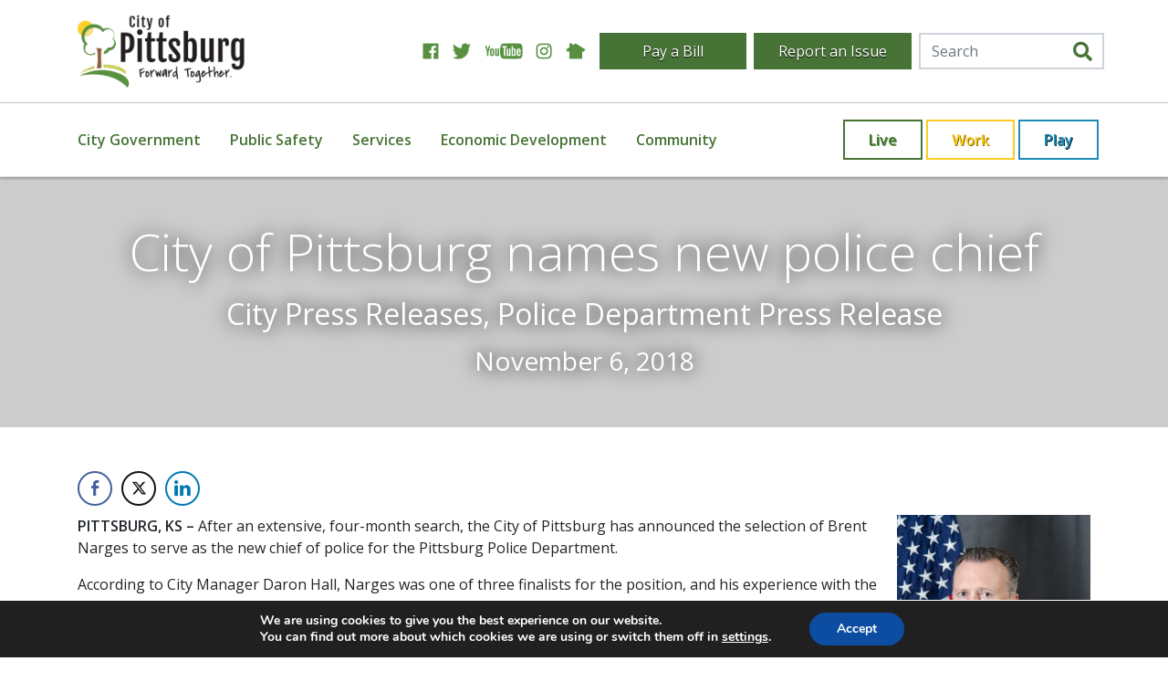

--- FILE ---
content_type: text/html; charset=UTF-8
request_url: https://www.pittks.org/news/city-of-pittsburg-names-new-police-chief/
body_size: 30896
content:
<!doctype html><html lang="en-US"><head> <script type="text/javascript">
/* <![CDATA[ */
var gform;gform||(document.addEventListener("gform_main_scripts_loaded",function(){gform.scriptsLoaded=!0}),document.addEventListener("gform/theme/scripts_loaded",function(){gform.themeScriptsLoaded=!0}),window.addEventListener("DOMContentLoaded",function(){gform.domLoaded=!0}),gform={domLoaded:!1,scriptsLoaded:!1,themeScriptsLoaded:!1,isFormEditor:()=>"function"==typeof InitializeEditor,callIfLoaded:function(o){return!(!gform.domLoaded||!gform.scriptsLoaded||!gform.themeScriptsLoaded&&!gform.isFormEditor()||(gform.isFormEditor()&&console.warn("The use of gform.initializeOnLoaded() is deprecated in the form editor context and will be removed in Gravity Forms 3.1."),o(),0))},initializeOnLoaded:function(o){gform.callIfLoaded(o)||(document.addEventListener("gform_main_scripts_loaded",()=>{gform.scriptsLoaded=!0,gform.callIfLoaded(o)}),document.addEventListener("gform/theme/scripts_loaded",()=>{gform.themeScriptsLoaded=!0,gform.callIfLoaded(o)}),window.addEventListener("DOMContentLoaded",()=>{gform.domLoaded=!0,gform.callIfLoaded(o)}))},hooks:{action:{},filter:{}},addAction:function(o,r,e,t){gform.addHook("action",o,r,e,t)},addFilter:function(o,r,e,t){gform.addHook("filter",o,r,e,t)},doAction:function(o){gform.doHook("action",o,arguments)},applyFilters:function(o){return gform.doHook("filter",o,arguments)},removeAction:function(o,r){gform.removeHook("action",o,r)},removeFilter:function(o,r,e){gform.removeHook("filter",o,r,e)},addHook:function(o,r,e,t,n){null==gform.hooks[o][r]&&(gform.hooks[o][r]=[]);var d=gform.hooks[o][r];null==n&&(n=r+"_"+d.length),gform.hooks[o][r].push({tag:n,callable:e,priority:t=null==t?10:t})},doHook:function(r,o,e){var t;if(e=Array.prototype.slice.call(e,1),null!=gform.hooks[r][o]&&((o=gform.hooks[r][o]).sort(function(o,r){return o.priority-r.priority}),o.forEach(function(o){"function"!=typeof(t=o.callable)&&(t=window[t]),"action"==r?t.apply(null,e):e[0]=t.apply(null,e)})),"filter"==r)return e[0]},removeHook:function(o,r,t,n){var e;null!=gform.hooks[o][r]&&(e=(e=gform.hooks[o][r]).filter(function(o,r,e){return!!(null!=n&&n!=o.tag||null!=t&&t!=o.priority)}),gform.hooks[o][r]=e)}});
/* ]]> */
</script>
<link rel="stylesheet" href="https://www.pittks.org/wp-content/cache/autoptimize/css/autoptimize_single_92d279da45bc3b3d4e806018563bd370.css" /><meta charset="utf-8"><meta http-equiv="x-ua-compatible" content="ie=edge"><meta name="viewport" content="width=device-width, initial-scale=1, shrink-to-fit=no"><title>City of Pittsburg names new police chief | City of Pittsburg</title><link rel="canonical" href="https://www.pittks.org/news/city-of-pittsburg-names-new-police-chief/" /><meta name="description" content="The City of Pittsburg has announced the selection of Brent Narges to serve as the new chief of police for the Pittsburg Police Department." /><meta property="og:type" content="article" /><meta property="og:locale" content="en_US" /><meta property="og:site_name" content="City of Pittsburg" /><meta property="og:title" content="City of Pittsburg names new police chief | City of Pittsburg" /><meta property="og:description" content="The City of Pittsburg has announced the selection of Brent Narges to serve as the new chief of police for the Pittsburg Police Department." /><meta property="og:url" content="https://www.pittks.org/news/city-of-pittsburg-names-new-police-chief/" /><meta property="og:image" content="https://www.pittks.org/wp-content/uploads/2018/04/Brent-Narges-resized.jpg" /><meta property="article:published_time" content="2018-11-06T14:44:17+00:00" /><meta property="article:modified_time" content="2018-11-06T14:44:17+00:00" /><meta name="twitter:card" content="summary_large_image" /><meta name="twitter:title" content="City of Pittsburg names new police chief | City of Pittsburg" /><meta name="twitter:description" content="The City of Pittsburg has announced the selection of Brent Narges to serve as the new chief of police for the Pittsburg Police Department." /><meta name="twitter:image" content="https://www.pittks.org/wp-content/uploads/2018/04/Brent-Narges-resized.jpg" /> <script type="application/ld+json">{"@context":"https://schema.org","@graph":[{"@type":"WebSite","@id":"https://www.pittks.org/#/schema/WebSite","url":"https://www.pittks.org/","name":"City of Pittsburg","alternateName":"City of Pittsburg, KS","description":"Forward Together","inLanguage":"en-US","potentialAction":{"@type":"SearchAction","target":{"@type":"EntryPoint","urlTemplate":"https://www.pittks.org/search/{search_term_string}/"},"query-input":"required name=search_term_string"},"publisher":{"@type":"Organization","@id":"https://www.pittks.org/#/schema/Organization","name":"City of Pittsburg, KS","url":"https://www.pittks.org/"}},{"@type":"WebPage","@id":"https://www.pittks.org/news/city-of-pittsburg-names-new-police-chief/","url":"https://www.pittks.org/news/city-of-pittsburg-names-new-police-chief/","name":"City of Pittsburg names new police chief | City of Pittsburg","description":"The City of Pittsburg has announced the selection of Brent Narges to serve as the new chief of police for the Pittsburg Police Department.","inLanguage":"en-US","isPartOf":{"@id":"https://www.pittks.org/#/schema/WebSite"},"breadcrumb":{"@type":"BreadcrumbList","@id":"https://www.pittks.org/#/schema/BreadcrumbList","itemListElement":[{"@type":"ListItem","position":1,"item":"https://www.pittks.org/","name":"City of Pittsburg"},{"@type":"ListItem","position":2,"item":"https://www.pittks.org/news/category/press-release/","name":"City Press Releases"},{"@type":"ListItem","position":3,"name":"City of Pittsburg names new police chief"}]},"potentialAction":{"@type":"ReadAction","target":"https://www.pittks.org/news/city-of-pittsburg-names-new-police-chief/"},"datePublished":"2018-11-06T14:44:17+00:00","dateModified":"2018-11-06T14:44:17+00:00","author":{"@type":"Person","@id":"https://www.pittks.org/#/schema/Person/7b7e2bd442ebcd0f1d020061ed14f231","name":"sarahkrunyon"}}]}</script> <link rel="alternate" type="application/rss+xml" title="City of Pittsburg &raquo; City of Pittsburg names new police chief Comments Feed" href="https://www.pittks.org/news/city-of-pittsburg-names-new-police-chief/feed/" /><link rel="alternate" title="oEmbed (JSON)" type="application/json+oembed" href="https://www.pittks.org/wp-json/oembed/1.0/embed?url=https%3A%2F%2Fwww.pittks.org%2Fnews%2Fcity-of-pittsburg-names-new-police-chief%2F" /><link rel="alternate" title="oEmbed (XML)" type="text/xml+oembed" href="https://www.pittks.org/wp-json/oembed/1.0/embed?url=https%3A%2F%2Fwww.pittks.org%2Fnews%2Fcity-of-pittsburg-names-new-police-chief%2F&#038;format=xml" /><style id='wp-img-auto-sizes-contain-inline-css' type='text/css'>img:is([sizes=auto i],[sizes^="auto," i]){contain-intrinsic-size:3000px 1500px}
/*# sourceURL=wp-img-auto-sizes-contain-inline-css */</style><link rel='stylesheet' id='tribe-events-pro-mini-calendar-block-styles-css' href='https://www.pittks.org/wp-content/cache/autoptimize/css/autoptimize_single_f8ed6f7b684bf8d42928035cc6e0b9dd.css?ver=7.7.12' type='text/css' media='all' /><style id='wp-emoji-styles-inline-css' type='text/css'>img.wp-smiley, img.emoji {
		display: inline !important;
		border: none !important;
		box-shadow: none !important;
		height: 1em !important;
		width: 1em !important;
		margin: 0 0.07em !important;
		vertical-align: -0.1em !important;
		background: none !important;
		padding: 0 !important;
	}
/*# sourceURL=wp-emoji-styles-inline-css */</style><link rel='stylesheet' id='wp-block-library-css' href='https://www.pittks.org/wp-includes/css/dist/block-library/style.min.css?ver=74923dedc9d970402316d8b5a1aa0ac0' type='text/css' media='all' /><style id='classic-theme-styles-inline-css' type='text/css'>/*! This file is auto-generated */
.wp-block-button__link{color:#fff;background-color:#32373c;border-radius:9999px;box-shadow:none;text-decoration:none;padding:calc(.667em + 2px) calc(1.333em + 2px);font-size:1.125em}.wp-block-file__button{background:#32373c;color:#fff;text-decoration:none}
/*# sourceURL=/wp-includes/css/classic-themes.min.css */</style><style id='wp-block-accordion-inline-css' type='text/css'>.wp-block-accordion{box-sizing:border-box}
/*# sourceURL=https://www.pittks.org/wp-includes/blocks/accordion/style.min.css */</style><style id='wp-block-accordion-item-inline-css' type='text/css'>.wp-block-accordion-item.is-open>.wp-block-accordion-heading .wp-block-accordion-heading__toggle-icon{transform:rotate(45deg)}@media (prefers-reduced-motion:no-preference){.wp-block-accordion-item{transition:grid-template-rows .3s ease-out}.wp-block-accordion-item>.wp-block-accordion-heading .wp-block-accordion-heading__toggle-icon{transition:transform .2s ease-in-out}}
/*# sourceURL=https://www.pittks.org/wp-includes/blocks/accordion-item/style.min.css */</style><style id='wp-block-archives-inline-css' type='text/css'>.wp-block-archives{box-sizing:border-box}.wp-block-archives-dropdown label{display:block}
/*# sourceURL=https://www.pittks.org/wp-includes/blocks/archives/style.min.css */</style><style id='wp-block-avatar-inline-css' type='text/css'>.wp-block-avatar{line-height:0}.wp-block-avatar,.wp-block-avatar img{box-sizing:border-box}.wp-block-avatar.aligncenter{text-align:center}
/*# sourceURL=https://www.pittks.org/wp-includes/blocks/avatar/style.min.css */</style><style id='wp-block-button-inline-css' type='text/css'>.wp-block-button__link{align-content:center;box-sizing:border-box;cursor:pointer;display:inline-block;height:100%;text-align:center;word-break:break-word}.wp-block-button__link.aligncenter{text-align:center}.wp-block-button__link.alignright{text-align:right}:where(.wp-block-button__link){border-radius:9999px;box-shadow:none;padding:calc(.667em + 2px) calc(1.333em + 2px);text-decoration:none}.wp-block-button[style*=text-decoration] .wp-block-button__link{text-decoration:inherit}.wp-block-buttons>.wp-block-button.has-custom-width{max-width:none}.wp-block-buttons>.wp-block-button.has-custom-width .wp-block-button__link{width:100%}.wp-block-buttons>.wp-block-button.has-custom-font-size .wp-block-button__link{font-size:inherit}.wp-block-buttons>.wp-block-button.wp-block-button__width-25{width:calc(25% - var(--wp--style--block-gap, .5em)*.75)}.wp-block-buttons>.wp-block-button.wp-block-button__width-50{width:calc(50% - var(--wp--style--block-gap, .5em)*.5)}.wp-block-buttons>.wp-block-button.wp-block-button__width-75{width:calc(75% - var(--wp--style--block-gap, .5em)*.25)}.wp-block-buttons>.wp-block-button.wp-block-button__width-100{flex-basis:100%;width:100%}.wp-block-buttons.is-vertical>.wp-block-button.wp-block-button__width-25{width:25%}.wp-block-buttons.is-vertical>.wp-block-button.wp-block-button__width-50{width:50%}.wp-block-buttons.is-vertical>.wp-block-button.wp-block-button__width-75{width:75%}.wp-block-button.is-style-squared,.wp-block-button__link.wp-block-button.is-style-squared{border-radius:0}.wp-block-button.no-border-radius,.wp-block-button__link.no-border-radius{border-radius:0!important}:root :where(.wp-block-button .wp-block-button__link.is-style-outline),:root :where(.wp-block-button.is-style-outline>.wp-block-button__link){border:2px solid;padding:.667em 1.333em}:root :where(.wp-block-button .wp-block-button__link.is-style-outline:not(.has-text-color)),:root :where(.wp-block-button.is-style-outline>.wp-block-button__link:not(.has-text-color)){color:currentColor}:root :where(.wp-block-button .wp-block-button__link.is-style-outline:not(.has-background)),:root :where(.wp-block-button.is-style-outline>.wp-block-button__link:not(.has-background)){background-color:initial;background-image:none}
/*# sourceURL=https://www.pittks.org/wp-includes/blocks/button/style.min.css */</style><style id='wp-block-calendar-inline-css' type='text/css'>.wp-block-calendar{text-align:center}.wp-block-calendar td,.wp-block-calendar th{border:1px solid;padding:.25em}.wp-block-calendar th{font-weight:400}.wp-block-calendar caption{background-color:inherit}.wp-block-calendar table{border-collapse:collapse;width:100%}.wp-block-calendar table.has-background th{background-color:inherit}.wp-block-calendar table.has-text-color th{color:inherit}.wp-block-calendar :where(table:not(.has-text-color)){color:#40464d}.wp-block-calendar :where(table:not(.has-text-color)) td,.wp-block-calendar :where(table:not(.has-text-color)) th{border-color:#ddd}:where(.wp-block-calendar table:not(.has-background) th){background:#ddd}
/*# sourceURL=https://www.pittks.org/wp-includes/blocks/calendar/style.min.css */</style><style id='wp-block-categories-inline-css' type='text/css'>.wp-block-categories{box-sizing:border-box}.wp-block-categories.alignleft{margin-right:2em}.wp-block-categories.alignright{margin-left:2em}.wp-block-categories.wp-block-categories-dropdown.aligncenter{text-align:center}.wp-block-categories .wp-block-categories__label{display:block;width:100%}
/*# sourceURL=https://www.pittks.org/wp-includes/blocks/categories/style.min.css */</style><style id='wp-block-comment-author-name-inline-css' type='text/css'>.wp-block-comment-author-name{box-sizing:border-box}
/*# sourceURL=https://www.pittks.org/wp-includes/blocks/comment-author-name/style.min.css */</style><style id='wp-block-comment-content-inline-css' type='text/css'>.comment-awaiting-moderation{display:block;font-size:.875em;line-height:1.5}.wp-block-comment-content{box-sizing:border-box}
/*# sourceURL=https://www.pittks.org/wp-includes/blocks/comment-content/style.min.css */</style><style id='wp-block-comment-date-inline-css' type='text/css'>.wp-block-comment-date{box-sizing:border-box}
/*# sourceURL=https://www.pittks.org/wp-includes/blocks/comment-date/style.min.css */</style><style id='wp-block-comment-edit-link-inline-css' type='text/css'>.wp-block-comment-edit-link{box-sizing:border-box}
/*# sourceURL=https://www.pittks.org/wp-includes/blocks/comment-edit-link/style.min.css */</style><style id='wp-block-comment-reply-link-inline-css' type='text/css'>.wp-block-comment-reply-link{box-sizing:border-box}
/*# sourceURL=https://www.pittks.org/wp-includes/blocks/comment-reply-link/style.min.css */</style><style id='wp-block-comment-template-inline-css' type='text/css'>.wp-block-comment-template{box-sizing:border-box;list-style:none;margin-bottom:0;max-width:100%;padding:0}.wp-block-comment-template li{clear:both}.wp-block-comment-template ol{list-style:none;margin-bottom:0;max-width:100%;padding-left:2rem}.wp-block-comment-template.alignleft{float:left}.wp-block-comment-template.aligncenter{margin-left:auto;margin-right:auto;width:fit-content}.wp-block-comment-template.alignright{float:right}
/*# sourceURL=https://www.pittks.org/wp-includes/blocks/comment-template/style.min.css */</style><style id='wp-block-comments-inline-css' type='text/css'>.wp-block-post-comments{box-sizing:border-box}.wp-block-post-comments .alignleft{float:left}.wp-block-post-comments .alignright{float:right}.wp-block-post-comments .navigation:after{clear:both;content:"";display:table}.wp-block-post-comments .commentlist{clear:both;list-style:none;margin:0;padding:0}.wp-block-post-comments .commentlist .comment{min-height:2.25em;padding-left:3.25em}.wp-block-post-comments .commentlist .comment p{font-size:1em;line-height:1.8;margin:1em 0}.wp-block-post-comments .commentlist .children{list-style:none;margin:0;padding:0}.wp-block-post-comments .comment-author{line-height:1.5}.wp-block-post-comments .comment-author .avatar{border-radius:1.5em;display:block;float:left;height:2.5em;margin-right:.75em;margin-top:.5em;width:2.5em}.wp-block-post-comments .comment-author cite{font-style:normal}.wp-block-post-comments .comment-meta{font-size:.875em;line-height:1.5}.wp-block-post-comments .comment-meta b{font-weight:400}.wp-block-post-comments .comment-meta .comment-awaiting-moderation{display:block;margin-bottom:1em;margin-top:1em}.wp-block-post-comments .comment-body .commentmetadata{font-size:.875em}.wp-block-post-comments .comment-form-author label,.wp-block-post-comments .comment-form-comment label,.wp-block-post-comments .comment-form-email label,.wp-block-post-comments .comment-form-url label{display:block;margin-bottom:.25em}.wp-block-post-comments .comment-form input:not([type=submit]):not([type=checkbox]),.wp-block-post-comments .comment-form textarea{box-sizing:border-box;display:block;width:100%}.wp-block-post-comments .comment-form-cookies-consent{display:flex;gap:.25em}.wp-block-post-comments .comment-form-cookies-consent #wp-comment-cookies-consent{margin-top:.35em}.wp-block-post-comments .comment-reply-title{margin-bottom:0}.wp-block-post-comments .comment-reply-title :where(small){font-size:var(--wp--preset--font-size--medium,smaller);margin-left:.5em}.wp-block-post-comments .reply{font-size:.875em;margin-bottom:1.4em}.wp-block-post-comments input:not([type=submit]),.wp-block-post-comments textarea{border:1px solid #949494;font-family:inherit;font-size:1em}.wp-block-post-comments input:not([type=submit]):not([type=checkbox]),.wp-block-post-comments textarea{padding:calc(.667em + 2px)}:where(.wp-block-post-comments input[type=submit]){border:none}.wp-block-comments{box-sizing:border-box}
/*# sourceURL=https://www.pittks.org/wp-includes/blocks/comments/style.min.css */</style><style id='wp-block-comments-pagination-inline-css' type='text/css'>.wp-block-comments-pagination>.wp-block-comments-pagination-next,.wp-block-comments-pagination>.wp-block-comments-pagination-numbers,.wp-block-comments-pagination>.wp-block-comments-pagination-previous{font-size:inherit}.wp-block-comments-pagination .wp-block-comments-pagination-previous-arrow{display:inline-block;margin-right:1ch}.wp-block-comments-pagination .wp-block-comments-pagination-previous-arrow:not(.is-arrow-chevron){transform:scaleX(1)}.wp-block-comments-pagination .wp-block-comments-pagination-next-arrow{display:inline-block;margin-left:1ch}.wp-block-comments-pagination .wp-block-comments-pagination-next-arrow:not(.is-arrow-chevron){transform:scaleX(1)}.wp-block-comments-pagination.aligncenter{justify-content:center}
/*# sourceURL=https://www.pittks.org/wp-includes/blocks/comments-pagination/style.min.css */</style><link rel='stylesheet' id='wp-block-cover-css' href='https://www.pittks.org/wp-includes/blocks/cover/style.min.css?ver=74923dedc9d970402316d8b5a1aa0ac0' type='text/css' media='all' /><style id='wp-block-file-inline-css' type='text/css'>.wp-block-file{box-sizing:border-box}.wp-block-file:not(.wp-element-button){font-size:.8em}.wp-block-file.aligncenter{text-align:center}.wp-block-file.alignright{text-align:right}.wp-block-file *+.wp-block-file__button{margin-left:.75em}:where(.wp-block-file){margin-bottom:1.5em}.wp-block-file__embed{margin-bottom:1em}:where(.wp-block-file__button){border-radius:2em;display:inline-block;padding:.5em 1em}:where(.wp-block-file__button):where(a):active,:where(.wp-block-file__button):where(a):focus,:where(.wp-block-file__button):where(a):hover,:where(.wp-block-file__button):where(a):visited{box-shadow:none;color:#fff;opacity:.85;text-decoration:none}
/*# sourceURL=https://www.pittks.org/wp-includes/blocks/file/style.min.css */</style><style id='wp-block-footnotes-inline-css' type='text/css'>.editor-styles-wrapper,.entry-content{counter-reset:footnotes}a[data-fn].fn{counter-increment:footnotes;display:inline-flex;font-size:smaller;text-decoration:none;text-indent:-9999999px;vertical-align:super}a[data-fn].fn:after{content:"[" counter(footnotes) "]";float:left;text-indent:0}
/*# sourceURL=https://www.pittks.org/wp-includes/blocks/footnotes/style.min.css */</style><link rel='stylesheet' id='wp-block-gallery-css' href='https://www.pittks.org/wp-includes/blocks/gallery/style.min.css?ver=74923dedc9d970402316d8b5a1aa0ac0' type='text/css' media='all' /><style id='wp-block-heading-inline-css' type='text/css'>h1:where(.wp-block-heading).has-background,h2:where(.wp-block-heading).has-background,h3:where(.wp-block-heading).has-background,h4:where(.wp-block-heading).has-background,h5:where(.wp-block-heading).has-background,h6:where(.wp-block-heading).has-background{padding:1.25em 2.375em}h1.has-text-align-left[style*=writing-mode]:where([style*=vertical-lr]),h1.has-text-align-right[style*=writing-mode]:where([style*=vertical-rl]),h2.has-text-align-left[style*=writing-mode]:where([style*=vertical-lr]),h2.has-text-align-right[style*=writing-mode]:where([style*=vertical-rl]),h3.has-text-align-left[style*=writing-mode]:where([style*=vertical-lr]),h3.has-text-align-right[style*=writing-mode]:where([style*=vertical-rl]),h4.has-text-align-left[style*=writing-mode]:where([style*=vertical-lr]),h4.has-text-align-right[style*=writing-mode]:where([style*=vertical-rl]),h5.has-text-align-left[style*=writing-mode]:where([style*=vertical-lr]),h5.has-text-align-right[style*=writing-mode]:where([style*=vertical-rl]),h6.has-text-align-left[style*=writing-mode]:where([style*=vertical-lr]),h6.has-text-align-right[style*=writing-mode]:where([style*=vertical-rl]){rotate:180deg}
/*# sourceURL=https://www.pittks.org/wp-includes/blocks/heading/style.min.css */</style><link rel='stylesheet' id='wp-block-image-css' href='https://www.pittks.org/wp-includes/blocks/image/style.min.css?ver=74923dedc9d970402316d8b5a1aa0ac0' type='text/css' media='all' /><style id='wp-block-latest-comments-inline-css' type='text/css'>ol.wp-block-latest-comments{box-sizing:border-box;margin-left:0}:where(.wp-block-latest-comments:not([style*=line-height] .wp-block-latest-comments__comment)){line-height:1.1}:where(.wp-block-latest-comments:not([style*=line-height] .wp-block-latest-comments__comment-excerpt p)){line-height:1.8}.has-dates :where(.wp-block-latest-comments:not([style*=line-height])),.has-excerpts :where(.wp-block-latest-comments:not([style*=line-height])){line-height:1.5}.wp-block-latest-comments .wp-block-latest-comments{padding-left:0}.wp-block-latest-comments__comment{list-style:none;margin-bottom:1em}.has-avatars .wp-block-latest-comments__comment{list-style:none;min-height:2.25em}.has-avatars .wp-block-latest-comments__comment .wp-block-latest-comments__comment-excerpt,.has-avatars .wp-block-latest-comments__comment .wp-block-latest-comments__comment-meta{margin-left:3.25em}.wp-block-latest-comments__comment-excerpt p{font-size:.875em;margin:.36em 0 1.4em}.wp-block-latest-comments__comment-date{display:block;font-size:.75em}.wp-block-latest-comments .avatar,.wp-block-latest-comments__comment-avatar{border-radius:1.5em;display:block;float:left;height:2.5em;margin-right:.75em;width:2.5em}.wp-block-latest-comments[class*=-font-size] a,.wp-block-latest-comments[style*=font-size] a{font-size:inherit}
/*# sourceURL=https://www.pittks.org/wp-includes/blocks/latest-comments/style.min.css */</style><style id='wp-block-latest-posts-inline-css' type='text/css'>.wp-block-latest-posts{box-sizing:border-box}.wp-block-latest-posts.alignleft{margin-right:2em}.wp-block-latest-posts.alignright{margin-left:2em}.wp-block-latest-posts.wp-block-latest-posts__list{list-style:none}.wp-block-latest-posts.wp-block-latest-posts__list li{clear:both;overflow-wrap:break-word}.wp-block-latest-posts.is-grid{display:flex;flex-wrap:wrap}.wp-block-latest-posts.is-grid li{margin:0 1.25em 1.25em 0;width:100%}@media (min-width:600px){.wp-block-latest-posts.columns-2 li{width:calc(50% - .625em)}.wp-block-latest-posts.columns-2 li:nth-child(2n){margin-right:0}.wp-block-latest-posts.columns-3 li{width:calc(33.33333% - .83333em)}.wp-block-latest-posts.columns-3 li:nth-child(3n){margin-right:0}.wp-block-latest-posts.columns-4 li{width:calc(25% - .9375em)}.wp-block-latest-posts.columns-4 li:nth-child(4n){margin-right:0}.wp-block-latest-posts.columns-5 li{width:calc(20% - 1em)}.wp-block-latest-posts.columns-5 li:nth-child(5n){margin-right:0}.wp-block-latest-posts.columns-6 li{width:calc(16.66667% - 1.04167em)}.wp-block-latest-posts.columns-6 li:nth-child(6n){margin-right:0}}:root :where(.wp-block-latest-posts.is-grid){padding:0}:root :where(.wp-block-latest-posts.wp-block-latest-posts__list){padding-left:0}.wp-block-latest-posts__post-author,.wp-block-latest-posts__post-date{display:block;font-size:.8125em}.wp-block-latest-posts__post-excerpt,.wp-block-latest-posts__post-full-content{margin-bottom:1em;margin-top:.5em}.wp-block-latest-posts__featured-image a{display:inline-block}.wp-block-latest-posts__featured-image img{height:auto;max-width:100%;width:auto}.wp-block-latest-posts__featured-image.alignleft{float:left;margin-right:1em}.wp-block-latest-posts__featured-image.alignright{float:right;margin-left:1em}.wp-block-latest-posts__featured-image.aligncenter{margin-bottom:1em;text-align:center}
/*# sourceURL=https://www.pittks.org/wp-includes/blocks/latest-posts/style.min.css */</style><style id='wp-block-list-inline-css' type='text/css'>ol,ul{box-sizing:border-box}:root :where(.wp-block-list.has-background){padding:1.25em 2.375em}
/*# sourceURL=https://www.pittks.org/wp-includes/blocks/list/style.min.css */</style><style id='wp-block-loginout-inline-css' type='text/css'>.wp-block-loginout{box-sizing:border-box}
/*# sourceURL=https://www.pittks.org/wp-includes/blocks/loginout/style.min.css */</style><link rel='stylesheet' id='wp-block-media-text-css' href='https://www.pittks.org/wp-includes/blocks/media-text/style.min.css?ver=74923dedc9d970402316d8b5a1aa0ac0' type='text/css' media='all' /><link rel='stylesheet' id='wp-block-navigation-css' href='https://www.pittks.org/wp-includes/blocks/navigation/style.min.css?ver=74923dedc9d970402316d8b5a1aa0ac0' type='text/css' media='all' /><style id='wp-block-navigation-link-inline-css' type='text/css'>.wp-block-navigation .wp-block-navigation-item__label{overflow-wrap:break-word}.wp-block-navigation .wp-block-navigation-item__description{display:none}.link-ui-tools{outline:1px solid #f0f0f0;padding:8px}.link-ui-block-inserter{padding-top:8px}.link-ui-block-inserter__back{margin-left:8px;text-transform:uppercase}
/*# sourceURL=https://www.pittks.org/wp-includes/blocks/navigation-link/style.min.css */</style><style id='wp-block-page-list-inline-css' type='text/css'>.wp-block-navigation .wp-block-page-list{align-items:var(--navigation-layout-align,initial);background-color:inherit;display:flex;flex-direction:var(--navigation-layout-direction,initial);flex-wrap:var(--navigation-layout-wrap,wrap);justify-content:var(--navigation-layout-justify,initial)}.wp-block-navigation .wp-block-navigation-item{background-color:inherit}.wp-block-page-list{box-sizing:border-box}
/*# sourceURL=https://www.pittks.org/wp-includes/blocks/page-list/style.min.css */</style><style id='wp-block-post-author-inline-css' type='text/css'>.wp-block-post-author{box-sizing:border-box;display:flex;flex-wrap:wrap}.wp-block-post-author__byline{font-size:.5em;margin-bottom:0;margin-top:0;width:100%}.wp-block-post-author__avatar{margin-right:1em}.wp-block-post-author__bio{font-size:.7em;margin-bottom:.7em}.wp-block-post-author__content{flex-basis:0;flex-grow:1}.wp-block-post-author__name{margin:0}
/*# sourceURL=https://www.pittks.org/wp-includes/blocks/post-author/style.min.css */</style><style id='wp-block-post-author-biography-inline-css' type='text/css'>.wp-block-post-author-biography{box-sizing:border-box}
/*# sourceURL=https://www.pittks.org/wp-includes/blocks/post-author-biography/style.min.css */</style><style id='wp-block-post-author-name-inline-css' type='text/css'>.wp-block-post-author-name{box-sizing:border-box}
/*# sourceURL=https://www.pittks.org/wp-includes/blocks/post-author-name/style.min.css */</style><style id='wp-block-post-comments-count-inline-css' type='text/css'>.wp-block-post-comments-count{box-sizing:border-box}
/*# sourceURL=https://www.pittks.org/wp-includes/blocks/post-comments-count/style.min.css */</style><style id='wp-block-post-comments-form-inline-css' type='text/css'>:where(.wp-block-post-comments-form input:not([type=submit])),:where(.wp-block-post-comments-form textarea){border:1px solid #949494;font-family:inherit;font-size:1em}:where(.wp-block-post-comments-form input:where(:not([type=submit]):not([type=checkbox]))),:where(.wp-block-post-comments-form textarea){padding:calc(.667em + 2px)}.wp-block-post-comments-form{box-sizing:border-box}.wp-block-post-comments-form[style*=font-weight] :where(.comment-reply-title){font-weight:inherit}.wp-block-post-comments-form[style*=font-family] :where(.comment-reply-title){font-family:inherit}.wp-block-post-comments-form[class*=-font-size] :where(.comment-reply-title),.wp-block-post-comments-form[style*=font-size] :where(.comment-reply-title){font-size:inherit}.wp-block-post-comments-form[style*=line-height] :where(.comment-reply-title){line-height:inherit}.wp-block-post-comments-form[style*=font-style] :where(.comment-reply-title){font-style:inherit}.wp-block-post-comments-form[style*=letter-spacing] :where(.comment-reply-title){letter-spacing:inherit}.wp-block-post-comments-form :where(input[type=submit]){box-shadow:none;cursor:pointer;display:inline-block;overflow-wrap:break-word;text-align:center}.wp-block-post-comments-form .comment-form input:not([type=submit]):not([type=checkbox]):not([type=hidden]),.wp-block-post-comments-form .comment-form textarea{box-sizing:border-box;display:block;width:100%}.wp-block-post-comments-form .comment-form-author label,.wp-block-post-comments-form .comment-form-email label,.wp-block-post-comments-form .comment-form-url label{display:block;margin-bottom:.25em}.wp-block-post-comments-form .comment-form-cookies-consent{display:flex;gap:.25em}.wp-block-post-comments-form .comment-form-cookies-consent #wp-comment-cookies-consent{margin-top:.35em}.wp-block-post-comments-form .comment-reply-title{margin-bottom:0}.wp-block-post-comments-form .comment-reply-title :where(small){font-size:var(--wp--preset--font-size--medium,smaller);margin-left:.5em}
/*# sourceURL=https://www.pittks.org/wp-includes/blocks/post-comments-form/style.min.css */</style><style id='wp-block-buttons-inline-css' type='text/css'>.wp-block-buttons{box-sizing:border-box}.wp-block-buttons.is-vertical{flex-direction:column}.wp-block-buttons.is-vertical>.wp-block-button:last-child{margin-bottom:0}.wp-block-buttons>.wp-block-button{display:inline-block;margin:0}.wp-block-buttons.is-content-justification-left{justify-content:flex-start}.wp-block-buttons.is-content-justification-left.is-vertical{align-items:flex-start}.wp-block-buttons.is-content-justification-center{justify-content:center}.wp-block-buttons.is-content-justification-center.is-vertical{align-items:center}.wp-block-buttons.is-content-justification-right{justify-content:flex-end}.wp-block-buttons.is-content-justification-right.is-vertical{align-items:flex-end}.wp-block-buttons.is-content-justification-space-between{justify-content:space-between}.wp-block-buttons.aligncenter{text-align:center}.wp-block-buttons:not(.is-content-justification-space-between,.is-content-justification-right,.is-content-justification-left,.is-content-justification-center) .wp-block-button.aligncenter{margin-left:auto;margin-right:auto;width:100%}.wp-block-buttons[style*=text-decoration] .wp-block-button,.wp-block-buttons[style*=text-decoration] .wp-block-button__link{text-decoration:inherit}.wp-block-buttons.has-custom-font-size .wp-block-button__link{font-size:inherit}.wp-block-buttons .wp-block-button__link{width:100%}.wp-block-button.aligncenter{text-align:center}
/*# sourceURL=https://www.pittks.org/wp-includes/blocks/buttons/style.min.css */</style><style id='wp-block-post-comments-link-inline-css' type='text/css'>.wp-block-post-comments-link{box-sizing:border-box}
/*# sourceURL=https://www.pittks.org/wp-includes/blocks/post-comments-link/style.min.css */</style><style id='wp-block-post-content-inline-css' type='text/css'>.wp-block-post-content{display:flow-root}
/*# sourceURL=https://www.pittks.org/wp-includes/blocks/post-content/style.min.css */</style><style id='wp-block-post-date-inline-css' type='text/css'>.wp-block-post-date{box-sizing:border-box}
/*# sourceURL=https://www.pittks.org/wp-includes/blocks/post-date/style.min.css */</style><style id='wp-block-post-excerpt-inline-css' type='text/css'>:where(.wp-block-post-excerpt){box-sizing:border-box;margin-bottom:var(--wp--style--block-gap);margin-top:var(--wp--style--block-gap)}.wp-block-post-excerpt__excerpt{margin-bottom:0;margin-top:0}.wp-block-post-excerpt__more-text{margin-bottom:0;margin-top:var(--wp--style--block-gap)}.wp-block-post-excerpt__more-link{display:inline-block}
/*# sourceURL=https://www.pittks.org/wp-includes/blocks/post-excerpt/style.min.css */</style><style id='wp-block-post-featured-image-inline-css' type='text/css'>.wp-block-post-featured-image{margin-left:0;margin-right:0}.wp-block-post-featured-image a{display:block;height:100%}.wp-block-post-featured-image :where(img){box-sizing:border-box;height:auto;max-width:100%;vertical-align:bottom;width:100%}.wp-block-post-featured-image.alignfull img,.wp-block-post-featured-image.alignwide img{width:100%}.wp-block-post-featured-image .wp-block-post-featured-image__overlay.has-background-dim{background-color:#000;inset:0;position:absolute}.wp-block-post-featured-image{position:relative}.wp-block-post-featured-image .wp-block-post-featured-image__overlay.has-background-gradient{background-color:initial}.wp-block-post-featured-image .wp-block-post-featured-image__overlay.has-background-dim-0{opacity:0}.wp-block-post-featured-image .wp-block-post-featured-image__overlay.has-background-dim-10{opacity:.1}.wp-block-post-featured-image .wp-block-post-featured-image__overlay.has-background-dim-20{opacity:.2}.wp-block-post-featured-image .wp-block-post-featured-image__overlay.has-background-dim-30{opacity:.3}.wp-block-post-featured-image .wp-block-post-featured-image__overlay.has-background-dim-40{opacity:.4}.wp-block-post-featured-image .wp-block-post-featured-image__overlay.has-background-dim-50{opacity:.5}.wp-block-post-featured-image .wp-block-post-featured-image__overlay.has-background-dim-60{opacity:.6}.wp-block-post-featured-image .wp-block-post-featured-image__overlay.has-background-dim-70{opacity:.7}.wp-block-post-featured-image .wp-block-post-featured-image__overlay.has-background-dim-80{opacity:.8}.wp-block-post-featured-image .wp-block-post-featured-image__overlay.has-background-dim-90{opacity:.9}.wp-block-post-featured-image .wp-block-post-featured-image__overlay.has-background-dim-100{opacity:1}.wp-block-post-featured-image:where(.alignleft,.alignright){width:100%}
/*# sourceURL=https://www.pittks.org/wp-includes/blocks/post-featured-image/style.min.css */</style><style id='wp-block-post-navigation-link-inline-css' type='text/css'>.wp-block-post-navigation-link .wp-block-post-navigation-link__arrow-previous{display:inline-block;margin-right:1ch}.wp-block-post-navigation-link .wp-block-post-navigation-link__arrow-previous:not(.is-arrow-chevron){transform:scaleX(1)}.wp-block-post-navigation-link .wp-block-post-navigation-link__arrow-next{display:inline-block;margin-left:1ch}.wp-block-post-navigation-link .wp-block-post-navigation-link__arrow-next:not(.is-arrow-chevron){transform:scaleX(1)}.wp-block-post-navigation-link.has-text-align-left[style*="writing-mode: vertical-lr"],.wp-block-post-navigation-link.has-text-align-right[style*="writing-mode: vertical-rl"]{rotate:180deg}
/*# sourceURL=https://www.pittks.org/wp-includes/blocks/post-navigation-link/style.min.css */</style><style id='wp-block-post-template-inline-css' type='text/css'>.wp-block-post-template{box-sizing:border-box;list-style:none;margin-bottom:0;margin-top:0;max-width:100%;padding:0}.wp-block-post-template.is-flex-container{display:flex;flex-direction:row;flex-wrap:wrap;gap:1.25em}.wp-block-post-template.is-flex-container>li{margin:0;width:100%}@media (min-width:600px){.wp-block-post-template.is-flex-container.is-flex-container.columns-2>li{width:calc(50% - .625em)}.wp-block-post-template.is-flex-container.is-flex-container.columns-3>li{width:calc(33.33333% - .83333em)}.wp-block-post-template.is-flex-container.is-flex-container.columns-4>li{width:calc(25% - .9375em)}.wp-block-post-template.is-flex-container.is-flex-container.columns-5>li{width:calc(20% - 1em)}.wp-block-post-template.is-flex-container.is-flex-container.columns-6>li{width:calc(16.66667% - 1.04167em)}}@media (max-width:600px){.wp-block-post-template-is-layout-grid.wp-block-post-template-is-layout-grid.wp-block-post-template-is-layout-grid.wp-block-post-template-is-layout-grid{grid-template-columns:1fr}}.wp-block-post-template-is-layout-constrained>li>.alignright,.wp-block-post-template-is-layout-flow>li>.alignright{float:right;margin-inline-end:0;margin-inline-start:2em}.wp-block-post-template-is-layout-constrained>li>.alignleft,.wp-block-post-template-is-layout-flow>li>.alignleft{float:left;margin-inline-end:2em;margin-inline-start:0}.wp-block-post-template-is-layout-constrained>li>.aligncenter,.wp-block-post-template-is-layout-flow>li>.aligncenter{margin-inline-end:auto;margin-inline-start:auto}
/*# sourceURL=https://www.pittks.org/wp-includes/blocks/post-template/style.min.css */</style><style id='wp-block-post-terms-inline-css' type='text/css'>.wp-block-post-terms{box-sizing:border-box}.wp-block-post-terms .wp-block-post-terms__separator{white-space:pre-wrap}
/*# sourceURL=https://www.pittks.org/wp-includes/blocks/post-terms/style.min.css */</style><style id='wp-block-post-time-to-read-inline-css' type='text/css'>.wp-block-post-time-to-read{box-sizing:border-box}
/*# sourceURL=https://www.pittks.org/wp-includes/blocks/post-time-to-read/style.min.css */</style><style id='wp-block-post-title-inline-css' type='text/css'>.wp-block-post-title{box-sizing:border-box;word-break:break-word}.wp-block-post-title :where(a){display:inline-block;font-family:inherit;font-size:inherit;font-style:inherit;font-weight:inherit;letter-spacing:inherit;line-height:inherit;text-decoration:inherit}
/*# sourceURL=https://www.pittks.org/wp-includes/blocks/post-title/style.min.css */</style><style id='wp-block-query-pagination-inline-css' type='text/css'>.wp-block-query-pagination.is-content-justification-space-between>.wp-block-query-pagination-next:last-of-type{margin-inline-start:auto}.wp-block-query-pagination.is-content-justification-space-between>.wp-block-query-pagination-previous:first-child{margin-inline-end:auto}.wp-block-query-pagination .wp-block-query-pagination-previous-arrow{display:inline-block;margin-right:1ch}.wp-block-query-pagination .wp-block-query-pagination-previous-arrow:not(.is-arrow-chevron){transform:scaleX(1)}.wp-block-query-pagination .wp-block-query-pagination-next-arrow{display:inline-block;margin-left:1ch}.wp-block-query-pagination .wp-block-query-pagination-next-arrow:not(.is-arrow-chevron){transform:scaleX(1)}.wp-block-query-pagination.aligncenter{justify-content:center}
/*# sourceURL=https://www.pittks.org/wp-includes/blocks/query-pagination/style.min.css */</style><style id='wp-block-query-title-inline-css' type='text/css'>.wp-block-query-title{box-sizing:border-box}
/*# sourceURL=https://www.pittks.org/wp-includes/blocks/query-title/style.min.css */</style><style id='wp-block-query-total-inline-css' type='text/css'>.wp-block-query-total{box-sizing:border-box}
/*# sourceURL=https://www.pittks.org/wp-includes/blocks/query-total/style.min.css */</style><style id='wp-block-read-more-inline-css' type='text/css'>.wp-block-read-more{display:block;width:fit-content}.wp-block-read-more:where(:not([style*=text-decoration])){text-decoration:none}.wp-block-read-more:where(:not([style*=text-decoration])):active,.wp-block-read-more:where(:not([style*=text-decoration])):focus{text-decoration:none}
/*# sourceURL=https://www.pittks.org/wp-includes/blocks/read-more/style.min.css */</style><style id='wp-block-rss-inline-css' type='text/css'>ul.wp-block-rss.alignleft{margin-right:2em}ul.wp-block-rss.alignright{margin-left:2em}ul.wp-block-rss.is-grid{display:flex;flex-wrap:wrap;padding:0}ul.wp-block-rss.is-grid li{margin:0 1em 1em 0;width:100%}@media (min-width:600px){ul.wp-block-rss.columns-2 li{width:calc(50% - 1em)}ul.wp-block-rss.columns-3 li{width:calc(33.33333% - 1em)}ul.wp-block-rss.columns-4 li{width:calc(25% - 1em)}ul.wp-block-rss.columns-5 li{width:calc(20% - 1em)}ul.wp-block-rss.columns-6 li{width:calc(16.66667% - 1em)}}.wp-block-rss__item-author,.wp-block-rss__item-publish-date{display:block;font-size:.8125em}.wp-block-rss{box-sizing:border-box;list-style:none;padding:0}
/*# sourceURL=https://www.pittks.org/wp-includes/blocks/rss/style.min.css */</style><style id='wp-block-search-inline-css' type='text/css'>.wp-block-search__button{margin-left:10px;word-break:normal}.wp-block-search__button.has-icon{line-height:0}.wp-block-search__button svg{height:1.25em;min-height:24px;min-width:24px;width:1.25em;fill:currentColor;vertical-align:text-bottom}:where(.wp-block-search__button){border:1px solid #ccc;padding:6px 10px}.wp-block-search__inside-wrapper{display:flex;flex:auto;flex-wrap:nowrap;max-width:100%}.wp-block-search__label{width:100%}.wp-block-search.wp-block-search__button-only .wp-block-search__button{box-sizing:border-box;display:flex;flex-shrink:0;justify-content:center;margin-left:0;max-width:100%}.wp-block-search.wp-block-search__button-only .wp-block-search__inside-wrapper{min-width:0!important;transition-property:width}.wp-block-search.wp-block-search__button-only .wp-block-search__input{flex-basis:100%;transition-duration:.3s}.wp-block-search.wp-block-search__button-only.wp-block-search__searchfield-hidden,.wp-block-search.wp-block-search__button-only.wp-block-search__searchfield-hidden .wp-block-search__inside-wrapper{overflow:hidden}.wp-block-search.wp-block-search__button-only.wp-block-search__searchfield-hidden .wp-block-search__input{border-left-width:0!important;border-right-width:0!important;flex-basis:0;flex-grow:0;margin:0;min-width:0!important;padding-left:0!important;padding-right:0!important;width:0!important}:where(.wp-block-search__input){appearance:none;border:1px solid #949494;flex-grow:1;font-family:inherit;font-size:inherit;font-style:inherit;font-weight:inherit;letter-spacing:inherit;line-height:inherit;margin-left:0;margin-right:0;min-width:3rem;padding:8px;text-decoration:unset!important;text-transform:inherit}:where(.wp-block-search__button-inside .wp-block-search__inside-wrapper){background-color:#fff;border:1px solid #949494;box-sizing:border-box;padding:4px}:where(.wp-block-search__button-inside .wp-block-search__inside-wrapper) .wp-block-search__input{border:none;border-radius:0;padding:0 4px}:where(.wp-block-search__button-inside .wp-block-search__inside-wrapper) .wp-block-search__input:focus{outline:none}:where(.wp-block-search__button-inside .wp-block-search__inside-wrapper) :where(.wp-block-search__button){padding:4px 8px}.wp-block-search.aligncenter .wp-block-search__inside-wrapper{margin:auto}.wp-block[data-align=right] .wp-block-search.wp-block-search__button-only .wp-block-search__inside-wrapper{float:right}
/*# sourceURL=https://www.pittks.org/wp-includes/blocks/search/style.min.css */</style><style id='wp-block-site-logo-inline-css' type='text/css'>.wp-block-site-logo{box-sizing:border-box;line-height:0}.wp-block-site-logo a{display:inline-block;line-height:0}.wp-block-site-logo.is-default-size img{height:auto;width:120px}.wp-block-site-logo img{height:auto;max-width:100%}.wp-block-site-logo a,.wp-block-site-logo img{border-radius:inherit}.wp-block-site-logo.aligncenter{margin-left:auto;margin-right:auto;text-align:center}:root :where(.wp-block-site-logo.is-style-rounded){border-radius:9999px}
/*# sourceURL=https://www.pittks.org/wp-includes/blocks/site-logo/style.min.css */</style><style id='wp-block-site-tagline-inline-css' type='text/css'>.wp-block-site-tagline{box-sizing:border-box}
/*# sourceURL=https://www.pittks.org/wp-includes/blocks/site-tagline/style.min.css */</style><style id='wp-block-site-title-inline-css' type='text/css'>.wp-block-site-title{box-sizing:border-box}.wp-block-site-title :where(a){color:inherit;font-family:inherit;font-size:inherit;font-style:inherit;font-weight:inherit;letter-spacing:inherit;line-height:inherit;text-decoration:inherit}
/*# sourceURL=https://www.pittks.org/wp-includes/blocks/site-title/style.min.css */</style><style id='wp-block-tag-cloud-inline-css' type='text/css'>.wp-block-tag-cloud{box-sizing:border-box}.wp-block-tag-cloud.aligncenter{justify-content:center;text-align:center}.wp-block-tag-cloud a{display:inline-block;margin-right:5px}.wp-block-tag-cloud span{display:inline-block;margin-left:5px;text-decoration:none}:root :where(.wp-block-tag-cloud.is-style-outline){display:flex;flex-wrap:wrap;gap:1ch}:root :where(.wp-block-tag-cloud.is-style-outline a){border:1px solid;font-size:unset!important;margin-right:0;padding:1ch 2ch;text-decoration:none!important}
/*# sourceURL=https://www.pittks.org/wp-includes/blocks/tag-cloud/style.min.css */</style><style id='wp-block-term-count-inline-css' type='text/css'>.wp-block-term-count{box-sizing:border-box}
/*# sourceURL=https://www.pittks.org/wp-includes/blocks/term-count/style.min.css */</style><style id='wp-block-term-description-inline-css' type='text/css'>:where(.wp-block-term-description){box-sizing:border-box;margin-bottom:var(--wp--style--block-gap);margin-top:var(--wp--style--block-gap)}.wp-block-term-description p{margin-bottom:0;margin-top:0}
/*# sourceURL=https://www.pittks.org/wp-includes/blocks/term-description/style.min.css */</style><style id='wp-block-term-name-inline-css' type='text/css'>.wp-block-term-name{box-sizing:border-box}
/*# sourceURL=https://www.pittks.org/wp-includes/blocks/term-name/style.min.css */</style><style id='wp-block-term-template-inline-css' type='text/css'>.wp-block-term-template{box-sizing:border-box;list-style:none;margin-bottom:0;margin-top:0;max-width:100%;padding:0}
/*# sourceURL=https://www.pittks.org/wp-includes/blocks/term-template/style.min.css */</style><style id='wp-block-video-inline-css' type='text/css'>.wp-block-video{box-sizing:border-box}.wp-block-video video{height:auto;vertical-align:middle;width:100%}@supports (position:sticky){.wp-block-video [poster]{object-fit:cover}}.wp-block-video.aligncenter{text-align:center}.wp-block-video :where(figcaption){margin-bottom:1em;margin-top:.5em}
/*# sourceURL=https://www.pittks.org/wp-includes/blocks/video/style.min.css */</style><style id='wp-block-accordion-heading-inline-css' type='text/css'>.wp-block-accordion-heading{margin:0}.wp-block-accordion-heading__toggle{align-items:center;background-color:inherit!important;border:none;color:inherit!important;cursor:pointer;display:flex;font-family:inherit;font-size:inherit;font-style:inherit;font-weight:inherit;letter-spacing:inherit;line-height:inherit;overflow:hidden;padding:var(--wp--preset--spacing--20,1em) 0;text-align:inherit;text-decoration:inherit;text-transform:inherit;width:100%;word-spacing:inherit}.wp-block-accordion-heading__toggle:not(:focus-visible){outline:none}.wp-block-accordion-heading__toggle:focus,.wp-block-accordion-heading__toggle:hover{background-color:inherit!important;border:none;box-shadow:none;color:inherit;padding:var(--wp--preset--spacing--20,1em) 0;text-decoration:none}.wp-block-accordion-heading__toggle:focus-visible{outline:auto;outline-offset:0}.wp-block-accordion-heading__toggle:hover .wp-block-accordion-heading__toggle-title{text-decoration:underline}.wp-block-accordion-heading__toggle-title{flex:1}.wp-block-accordion-heading__toggle-icon{align-items:center;display:flex;height:1.2em;justify-content:center;width:1.2em}
/*# sourceURL=https://www.pittks.org/wp-includes/blocks/accordion-heading/style.min.css */</style><style id='wp-block-accordion-panel-inline-css' type='text/css'>.wp-block-accordion-panel[aria-hidden=true],.wp-block-accordion-panel[inert]{display:none;margin-block-start:0}
/*# sourceURL=https://www.pittks.org/wp-includes/blocks/accordion-panel/style.min.css */</style><style id='wp-block-audio-inline-css' type='text/css'>.wp-block-audio{box-sizing:border-box}.wp-block-audio :where(figcaption){margin-bottom:1em;margin-top:.5em}.wp-block-audio audio{min-width:300px;width:100%}
/*# sourceURL=https://www.pittks.org/wp-includes/blocks/audio/style.min.css */</style><style id='wp-block-code-inline-css' type='text/css'>.wp-block-code{box-sizing:border-box}.wp-block-code code{
  /*!rtl:begin:ignore*/direction:ltr;display:block;font-family:inherit;overflow-wrap:break-word;text-align:initial;white-space:pre-wrap
  /*!rtl:end:ignore*/}
/*# sourceURL=https://www.pittks.org/wp-includes/blocks/code/style.min.css */</style><style id='wp-block-columns-inline-css' type='text/css'>.wp-block-columns{box-sizing:border-box;display:flex;flex-wrap:wrap!important}@media (min-width:782px){.wp-block-columns{flex-wrap:nowrap!important}}.wp-block-columns{align-items:normal!important}.wp-block-columns.are-vertically-aligned-top{align-items:flex-start}.wp-block-columns.are-vertically-aligned-center{align-items:center}.wp-block-columns.are-vertically-aligned-bottom{align-items:flex-end}@media (max-width:781px){.wp-block-columns:not(.is-not-stacked-on-mobile)>.wp-block-column{flex-basis:100%!important}}@media (min-width:782px){.wp-block-columns:not(.is-not-stacked-on-mobile)>.wp-block-column{flex-basis:0;flex-grow:1}.wp-block-columns:not(.is-not-stacked-on-mobile)>.wp-block-column[style*=flex-basis]{flex-grow:0}}.wp-block-columns.is-not-stacked-on-mobile{flex-wrap:nowrap!important}.wp-block-columns.is-not-stacked-on-mobile>.wp-block-column{flex-basis:0;flex-grow:1}.wp-block-columns.is-not-stacked-on-mobile>.wp-block-column[style*=flex-basis]{flex-grow:0}:where(.wp-block-columns){margin-bottom:1.75em}:where(.wp-block-columns.has-background){padding:1.25em 2.375em}.wp-block-column{flex-grow:1;min-width:0;overflow-wrap:break-word;word-break:break-word}.wp-block-column.is-vertically-aligned-top{align-self:flex-start}.wp-block-column.is-vertically-aligned-center{align-self:center}.wp-block-column.is-vertically-aligned-bottom{align-self:flex-end}.wp-block-column.is-vertically-aligned-stretch{align-self:stretch}.wp-block-column.is-vertically-aligned-bottom,.wp-block-column.is-vertically-aligned-center,.wp-block-column.is-vertically-aligned-top{width:100%}
/*# sourceURL=https://www.pittks.org/wp-includes/blocks/columns/style.min.css */</style><style id='wp-block-details-inline-css' type='text/css'>.wp-block-details{box-sizing:border-box}.wp-block-details summary{cursor:pointer}
/*# sourceURL=https://www.pittks.org/wp-includes/blocks/details/style.min.css */</style><style id='wp-block-embed-inline-css' type='text/css'>.wp-block-embed.alignleft,.wp-block-embed.alignright,.wp-block[data-align=left]>[data-type="core/embed"],.wp-block[data-align=right]>[data-type="core/embed"]{max-width:360px;width:100%}.wp-block-embed.alignleft .wp-block-embed__wrapper,.wp-block-embed.alignright .wp-block-embed__wrapper,.wp-block[data-align=left]>[data-type="core/embed"] .wp-block-embed__wrapper,.wp-block[data-align=right]>[data-type="core/embed"] .wp-block-embed__wrapper{min-width:280px}.wp-block-cover .wp-block-embed{min-height:240px;min-width:320px}.wp-block-embed{overflow-wrap:break-word}.wp-block-embed :where(figcaption){margin-bottom:1em;margin-top:.5em}.wp-block-embed iframe{max-width:100%}.wp-block-embed__wrapper{position:relative}.wp-embed-responsive .wp-has-aspect-ratio .wp-block-embed__wrapper:before{content:"";display:block;padding-top:50%}.wp-embed-responsive .wp-has-aspect-ratio iframe{bottom:0;height:100%;left:0;position:absolute;right:0;top:0;width:100%}.wp-embed-responsive .wp-embed-aspect-21-9 .wp-block-embed__wrapper:before{padding-top:42.85%}.wp-embed-responsive .wp-embed-aspect-18-9 .wp-block-embed__wrapper:before{padding-top:50%}.wp-embed-responsive .wp-embed-aspect-16-9 .wp-block-embed__wrapper:before{padding-top:56.25%}.wp-embed-responsive .wp-embed-aspect-4-3 .wp-block-embed__wrapper:before{padding-top:75%}.wp-embed-responsive .wp-embed-aspect-1-1 .wp-block-embed__wrapper:before{padding-top:100%}.wp-embed-responsive .wp-embed-aspect-9-16 .wp-block-embed__wrapper:before{padding-top:177.77%}.wp-embed-responsive .wp-embed-aspect-1-2 .wp-block-embed__wrapper:before{padding-top:200%}
/*# sourceURL=https://www.pittks.org/wp-includes/blocks/embed/style.min.css */</style><style id='wp-block-group-inline-css' type='text/css'>.wp-block-group{box-sizing:border-box}:where(.wp-block-group.wp-block-group-is-layout-constrained){position:relative}
/*# sourceURL=https://www.pittks.org/wp-includes/blocks/group/style.min.css */</style><style id='wp-block-math-inline-css' type='text/css'>.wp-block-math{overflow-x:auto;overflow-y:hidden}
/*# sourceURL=https://www.pittks.org/wp-includes/blocks/math/style.min.css */</style><style id='wp-block-paragraph-inline-css' type='text/css'>.is-small-text{font-size:.875em}.is-regular-text{font-size:1em}.is-large-text{font-size:2.25em}.is-larger-text{font-size:3em}.has-drop-cap:not(:focus):first-letter{float:left;font-size:8.4em;font-style:normal;font-weight:100;line-height:.68;margin:.05em .1em 0 0;text-transform:uppercase}body.rtl .has-drop-cap:not(:focus):first-letter{float:none;margin-left:.1em}p.has-drop-cap.has-background{overflow:hidden}:root :where(p.has-background){padding:1.25em 2.375em}:where(p.has-text-color:not(.has-link-color)) a{color:inherit}p.has-text-align-left[style*="writing-mode:vertical-lr"],p.has-text-align-right[style*="writing-mode:vertical-rl"]{rotate:180deg}
/*# sourceURL=https://www.pittks.org/wp-includes/blocks/paragraph/style.min.css */</style><style id='wp-block-preformatted-inline-css' type='text/css'>.wp-block-preformatted{box-sizing:border-box;white-space:pre-wrap}:where(.wp-block-preformatted.has-background){padding:1.25em 2.375em}
/*# sourceURL=https://www.pittks.org/wp-includes/blocks/preformatted/style.min.css */</style><style id='wp-block-pullquote-inline-css' type='text/css'>.wp-block-pullquote{box-sizing:border-box;margin:0 0 1em;overflow-wrap:break-word;padding:4em 0;text-align:center}.wp-block-pullquote blockquote,.wp-block-pullquote p{color:inherit}.wp-block-pullquote blockquote{margin:0}.wp-block-pullquote p{margin-top:0}.wp-block-pullquote p:last-child{margin-bottom:0}.wp-block-pullquote.alignleft,.wp-block-pullquote.alignright{max-width:420px}.wp-block-pullquote cite,.wp-block-pullquote footer{position:relative}.wp-block-pullquote .has-text-color a{color:inherit}.wp-block-pullquote.has-text-align-left blockquote{text-align:left}.wp-block-pullquote.has-text-align-right blockquote{text-align:right}.wp-block-pullquote.has-text-align-center blockquote{text-align:center}.wp-block-pullquote.is-style-solid-color{border:none}.wp-block-pullquote.is-style-solid-color blockquote{margin-left:auto;margin-right:auto;max-width:60%}.wp-block-pullquote.is-style-solid-color blockquote p{font-size:2em;margin-bottom:0;margin-top:0}.wp-block-pullquote.is-style-solid-color blockquote cite{font-style:normal;text-transform:none}.wp-block-pullquote :where(cite){color:inherit;display:block}
/*# sourceURL=https://www.pittks.org/wp-includes/blocks/pullquote/style.min.css */</style><style id='wp-block-quote-inline-css' type='text/css'>.wp-block-quote{box-sizing:border-box;overflow-wrap:break-word}.wp-block-quote.is-large:where(:not(.is-style-plain)),.wp-block-quote.is-style-large:where(:not(.is-style-plain)){margin-bottom:1em;padding:0 1em}.wp-block-quote.is-large:where(:not(.is-style-plain)) p,.wp-block-quote.is-style-large:where(:not(.is-style-plain)) p{font-size:1.5em;font-style:italic;line-height:1.6}.wp-block-quote.is-large:where(:not(.is-style-plain)) cite,.wp-block-quote.is-large:where(:not(.is-style-plain)) footer,.wp-block-quote.is-style-large:where(:not(.is-style-plain)) cite,.wp-block-quote.is-style-large:where(:not(.is-style-plain)) footer{font-size:1.125em;text-align:right}.wp-block-quote>cite{display:block}
/*# sourceURL=https://www.pittks.org/wp-includes/blocks/quote/style.min.css */</style><style id='wp-block-separator-inline-css' type='text/css'>@charset "UTF-8";.wp-block-separator{border:none;border-top:2px solid}:root :where(.wp-block-separator.is-style-dots){height:auto;line-height:1;text-align:center}:root :where(.wp-block-separator.is-style-dots):before{color:currentColor;content:"···";font-family:serif;font-size:1.5em;letter-spacing:2em;padding-left:2em}.wp-block-separator.is-style-dots{background:none!important;border:none!important}
/*# sourceURL=https://www.pittks.org/wp-includes/blocks/separator/style.min.css */</style><link rel='stylesheet' id='wp-block-social-links-css' href='https://www.pittks.org/wp-includes/blocks/social-links/style.min.css?ver=74923dedc9d970402316d8b5a1aa0ac0' type='text/css' media='all' /><style id='wp-block-spacer-inline-css' type='text/css'>.wp-block-spacer{clear:both}
/*# sourceURL=https://www.pittks.org/wp-includes/blocks/spacer/style.min.css */</style><link rel='stylesheet' id='wp-block-table-css' href='https://www.pittks.org/wp-includes/blocks/table/style.min.css?ver=74923dedc9d970402316d8b5a1aa0ac0' type='text/css' media='all' /><style id='wp-block-text-columns-inline-css' type='text/css'>.wp-block-text-columns,.wp-block-text-columns.aligncenter{display:flex}.wp-block-text-columns .wp-block-column{margin:0 1em;padding:0}.wp-block-text-columns .wp-block-column:first-child{margin-left:0}.wp-block-text-columns .wp-block-column:last-child{margin-right:0}.wp-block-text-columns.columns-2 .wp-block-column{width:50%}.wp-block-text-columns.columns-3 .wp-block-column{width:33.3333333333%}.wp-block-text-columns.columns-4 .wp-block-column{width:25%}
/*# sourceURL=https://www.pittks.org/wp-includes/blocks/text-columns/style.min.css */</style><style id='wp-block-verse-inline-css' type='text/css'>pre.wp-block-verse{overflow:auto;white-space:pre-wrap}:where(pre.wp-block-verse){font-family:inherit}
/*# sourceURL=https://www.pittks.org/wp-includes/blocks/verse/style.min.css */</style><style id='global-styles-inline-css' type='text/css'>:root{--wp--preset--aspect-ratio--square: 1;--wp--preset--aspect-ratio--4-3: 4/3;--wp--preset--aspect-ratio--3-4: 3/4;--wp--preset--aspect-ratio--3-2: 3/2;--wp--preset--aspect-ratio--2-3: 2/3;--wp--preset--aspect-ratio--16-9: 16/9;--wp--preset--aspect-ratio--9-16: 9/16;--wp--preset--color--black: #000000;--wp--preset--color--cyan-bluish-gray: #abb8c3;--wp--preset--color--white: #ffffff;--wp--preset--color--pale-pink: #f78da7;--wp--preset--color--vivid-red: #cf2e2e;--wp--preset--color--luminous-vivid-orange: #ff6900;--wp--preset--color--luminous-vivid-amber: #fcb900;--wp--preset--color--light-green-cyan: #7bdcb5;--wp--preset--color--vivid-green-cyan: #00d084;--wp--preset--color--pale-cyan-blue: #8ed1fc;--wp--preset--color--vivid-cyan-blue: #0693e3;--wp--preset--color--vivid-purple: #9b51e0;--wp--preset--gradient--vivid-cyan-blue-to-vivid-purple: linear-gradient(135deg,rgb(6,147,227) 0%,rgb(155,81,224) 100%);--wp--preset--gradient--light-green-cyan-to-vivid-green-cyan: linear-gradient(135deg,rgb(122,220,180) 0%,rgb(0,208,130) 100%);--wp--preset--gradient--luminous-vivid-amber-to-luminous-vivid-orange: linear-gradient(135deg,rgb(252,185,0) 0%,rgb(255,105,0) 100%);--wp--preset--gradient--luminous-vivid-orange-to-vivid-red: linear-gradient(135deg,rgb(255,105,0) 0%,rgb(207,46,46) 100%);--wp--preset--gradient--very-light-gray-to-cyan-bluish-gray: linear-gradient(135deg,rgb(238,238,238) 0%,rgb(169,184,195) 100%);--wp--preset--gradient--cool-to-warm-spectrum: linear-gradient(135deg,rgb(74,234,220) 0%,rgb(151,120,209) 20%,rgb(207,42,186) 40%,rgb(238,44,130) 60%,rgb(251,105,98) 80%,rgb(254,248,76) 100%);--wp--preset--gradient--blush-light-purple: linear-gradient(135deg,rgb(255,206,236) 0%,rgb(152,150,240) 100%);--wp--preset--gradient--blush-bordeaux: linear-gradient(135deg,rgb(254,205,165) 0%,rgb(254,45,45) 50%,rgb(107,0,62) 100%);--wp--preset--gradient--luminous-dusk: linear-gradient(135deg,rgb(255,203,112) 0%,rgb(199,81,192) 50%,rgb(65,88,208) 100%);--wp--preset--gradient--pale-ocean: linear-gradient(135deg,rgb(255,245,203) 0%,rgb(182,227,212) 50%,rgb(51,167,181) 100%);--wp--preset--gradient--electric-grass: linear-gradient(135deg,rgb(202,248,128) 0%,rgb(113,206,126) 100%);--wp--preset--gradient--midnight: linear-gradient(135deg,rgb(2,3,129) 0%,rgb(40,116,252) 100%);--wp--preset--font-size--small: 13px;--wp--preset--font-size--medium: 20px;--wp--preset--font-size--large: 36px;--wp--preset--font-size--x-large: 42px;--wp--preset--spacing--20: 0.44rem;--wp--preset--spacing--30: 0.67rem;--wp--preset--spacing--40: 1rem;--wp--preset--spacing--50: 1.5rem;--wp--preset--spacing--60: 2.25rem;--wp--preset--spacing--70: 3.38rem;--wp--preset--spacing--80: 5.06rem;--wp--preset--shadow--natural: 6px 6px 9px rgba(0, 0, 0, 0.2);--wp--preset--shadow--deep: 12px 12px 50px rgba(0, 0, 0, 0.4);--wp--preset--shadow--sharp: 6px 6px 0px rgba(0, 0, 0, 0.2);--wp--preset--shadow--outlined: 6px 6px 0px -3px rgb(255, 255, 255), 6px 6px rgb(0, 0, 0);--wp--preset--shadow--crisp: 6px 6px 0px rgb(0, 0, 0);}:where(.is-layout-flex){gap: 0.5em;}:where(.is-layout-grid){gap: 0.5em;}body .is-layout-flex{display: flex;}.is-layout-flex{flex-wrap: wrap;align-items: center;}.is-layout-flex > :is(*, div){margin: 0;}body .is-layout-grid{display: grid;}.is-layout-grid > :is(*, div){margin: 0;}:where(.wp-block-columns.is-layout-flex){gap: 2em;}:where(.wp-block-columns.is-layout-grid){gap: 2em;}:where(.wp-block-post-template.is-layout-flex){gap: 1.25em;}:where(.wp-block-post-template.is-layout-grid){gap: 1.25em;}.has-black-color{color: var(--wp--preset--color--black) !important;}.has-cyan-bluish-gray-color{color: var(--wp--preset--color--cyan-bluish-gray) !important;}.has-white-color{color: var(--wp--preset--color--white) !important;}.has-pale-pink-color{color: var(--wp--preset--color--pale-pink) !important;}.has-vivid-red-color{color: var(--wp--preset--color--vivid-red) !important;}.has-luminous-vivid-orange-color{color: var(--wp--preset--color--luminous-vivid-orange) !important;}.has-luminous-vivid-amber-color{color: var(--wp--preset--color--luminous-vivid-amber) !important;}.has-light-green-cyan-color{color: var(--wp--preset--color--light-green-cyan) !important;}.has-vivid-green-cyan-color{color: var(--wp--preset--color--vivid-green-cyan) !important;}.has-pale-cyan-blue-color{color: var(--wp--preset--color--pale-cyan-blue) !important;}.has-vivid-cyan-blue-color{color: var(--wp--preset--color--vivid-cyan-blue) !important;}.has-vivid-purple-color{color: var(--wp--preset--color--vivid-purple) !important;}.has-black-background-color{background-color: var(--wp--preset--color--black) !important;}.has-cyan-bluish-gray-background-color{background-color: var(--wp--preset--color--cyan-bluish-gray) !important;}.has-white-background-color{background-color: var(--wp--preset--color--white) !important;}.has-pale-pink-background-color{background-color: var(--wp--preset--color--pale-pink) !important;}.has-vivid-red-background-color{background-color: var(--wp--preset--color--vivid-red) !important;}.has-luminous-vivid-orange-background-color{background-color: var(--wp--preset--color--luminous-vivid-orange) !important;}.has-luminous-vivid-amber-background-color{background-color: var(--wp--preset--color--luminous-vivid-amber) !important;}.has-light-green-cyan-background-color{background-color: var(--wp--preset--color--light-green-cyan) !important;}.has-vivid-green-cyan-background-color{background-color: var(--wp--preset--color--vivid-green-cyan) !important;}.has-pale-cyan-blue-background-color{background-color: var(--wp--preset--color--pale-cyan-blue) !important;}.has-vivid-cyan-blue-background-color{background-color: var(--wp--preset--color--vivid-cyan-blue) !important;}.has-vivid-purple-background-color{background-color: var(--wp--preset--color--vivid-purple) !important;}.has-black-border-color{border-color: var(--wp--preset--color--black) !important;}.has-cyan-bluish-gray-border-color{border-color: var(--wp--preset--color--cyan-bluish-gray) !important;}.has-white-border-color{border-color: var(--wp--preset--color--white) !important;}.has-pale-pink-border-color{border-color: var(--wp--preset--color--pale-pink) !important;}.has-vivid-red-border-color{border-color: var(--wp--preset--color--vivid-red) !important;}.has-luminous-vivid-orange-border-color{border-color: var(--wp--preset--color--luminous-vivid-orange) !important;}.has-luminous-vivid-amber-border-color{border-color: var(--wp--preset--color--luminous-vivid-amber) !important;}.has-light-green-cyan-border-color{border-color: var(--wp--preset--color--light-green-cyan) !important;}.has-vivid-green-cyan-border-color{border-color: var(--wp--preset--color--vivid-green-cyan) !important;}.has-pale-cyan-blue-border-color{border-color: var(--wp--preset--color--pale-cyan-blue) !important;}.has-vivid-cyan-blue-border-color{border-color: var(--wp--preset--color--vivid-cyan-blue) !important;}.has-vivid-purple-border-color{border-color: var(--wp--preset--color--vivid-purple) !important;}.has-vivid-cyan-blue-to-vivid-purple-gradient-background{background: var(--wp--preset--gradient--vivid-cyan-blue-to-vivid-purple) !important;}.has-light-green-cyan-to-vivid-green-cyan-gradient-background{background: var(--wp--preset--gradient--light-green-cyan-to-vivid-green-cyan) !important;}.has-luminous-vivid-amber-to-luminous-vivid-orange-gradient-background{background: var(--wp--preset--gradient--luminous-vivid-amber-to-luminous-vivid-orange) !important;}.has-luminous-vivid-orange-to-vivid-red-gradient-background{background: var(--wp--preset--gradient--luminous-vivid-orange-to-vivid-red) !important;}.has-very-light-gray-to-cyan-bluish-gray-gradient-background{background: var(--wp--preset--gradient--very-light-gray-to-cyan-bluish-gray) !important;}.has-cool-to-warm-spectrum-gradient-background{background: var(--wp--preset--gradient--cool-to-warm-spectrum) !important;}.has-blush-light-purple-gradient-background{background: var(--wp--preset--gradient--blush-light-purple) !important;}.has-blush-bordeaux-gradient-background{background: var(--wp--preset--gradient--blush-bordeaux) !important;}.has-luminous-dusk-gradient-background{background: var(--wp--preset--gradient--luminous-dusk) !important;}.has-pale-ocean-gradient-background{background: var(--wp--preset--gradient--pale-ocean) !important;}.has-electric-grass-gradient-background{background: var(--wp--preset--gradient--electric-grass) !important;}.has-midnight-gradient-background{background: var(--wp--preset--gradient--midnight) !important;}.has-small-font-size{font-size: var(--wp--preset--font-size--small) !important;}.has-medium-font-size{font-size: var(--wp--preset--font-size--medium) !important;}.has-large-font-size{font-size: var(--wp--preset--font-size--large) !important;}.has-x-large-font-size{font-size: var(--wp--preset--font-size--x-large) !important;}
:where(.wp-block-post-template.is-layout-flex){gap: 1.25em;}:where(.wp-block-post-template.is-layout-grid){gap: 1.25em;}
:where(.wp-block-term-template.is-layout-flex){gap: 1.25em;}:where(.wp-block-term-template.is-layout-grid){gap: 1.25em;}
:where(.wp-block-columns.is-layout-flex){gap: 2em;}:where(.wp-block-columns.is-layout-grid){gap: 2em;}
:root :where(.wp-block-pullquote){font-size: 1.5em;line-height: 1.6;}
/*# sourceURL=global-styles-inline-css */</style><link rel='stylesheet' id='ssb-front-css-css' href='https://www.pittks.org/wp-content/cache/autoptimize/css/autoptimize_single_9f30b05321e40896d72156fb78ead2c4.css?ver=6.2.0' type='text/css' media='all' /><link rel='stylesheet' id='moove_gdpr_frontend-css' href='https://www.pittks.org/wp-content/cache/autoptimize/css/autoptimize_single_fa720c8532a35a9ee87600b97339b760.css?ver=5.0.9' type='text/css' media='all' /><style id='moove_gdpr_frontend-inline-css' type='text/css'>#moove_gdpr_cookie_modal,#moove_gdpr_cookie_info_bar,.gdpr_cookie_settings_shortcode_content{font-family:&#039;Nunito&#039;,sans-serif}#moove_gdpr_save_popup_settings_button{background-color:#373737;color:#fff}#moove_gdpr_save_popup_settings_button:hover{background-color:#000}#moove_gdpr_cookie_info_bar .moove-gdpr-info-bar-container .moove-gdpr-info-bar-content a.mgbutton,#moove_gdpr_cookie_info_bar .moove-gdpr-info-bar-container .moove-gdpr-info-bar-content button.mgbutton{background-color:#0C4DA2}#moove_gdpr_cookie_modal .moove-gdpr-modal-content .moove-gdpr-modal-footer-content .moove-gdpr-button-holder a.mgbutton,#moove_gdpr_cookie_modal .moove-gdpr-modal-content .moove-gdpr-modal-footer-content .moove-gdpr-button-holder button.mgbutton,.gdpr_cookie_settings_shortcode_content .gdpr-shr-button.button-green{background-color:#0C4DA2;border-color:#0C4DA2}#moove_gdpr_cookie_modal .moove-gdpr-modal-content .moove-gdpr-modal-footer-content .moove-gdpr-button-holder a.mgbutton:hover,#moove_gdpr_cookie_modal .moove-gdpr-modal-content .moove-gdpr-modal-footer-content .moove-gdpr-button-holder button.mgbutton:hover,.gdpr_cookie_settings_shortcode_content .gdpr-shr-button.button-green:hover{background-color:#fff;color:#0C4DA2}#moove_gdpr_cookie_modal .moove-gdpr-modal-content .moove-gdpr-modal-close i,#moove_gdpr_cookie_modal .moove-gdpr-modal-content .moove-gdpr-modal-close span.gdpr-icon{background-color:#0C4DA2;border:1px solid #0C4DA2}#moove_gdpr_cookie_info_bar span.moove-gdpr-infobar-allow-all.focus-g,#moove_gdpr_cookie_info_bar span.moove-gdpr-infobar-allow-all:focus,#moove_gdpr_cookie_info_bar button.moove-gdpr-infobar-allow-all.focus-g,#moove_gdpr_cookie_info_bar button.moove-gdpr-infobar-allow-all:focus,#moove_gdpr_cookie_info_bar span.moove-gdpr-infobar-reject-btn.focus-g,#moove_gdpr_cookie_info_bar span.moove-gdpr-infobar-reject-btn:focus,#moove_gdpr_cookie_info_bar button.moove-gdpr-infobar-reject-btn.focus-g,#moove_gdpr_cookie_info_bar button.moove-gdpr-infobar-reject-btn:focus,#moove_gdpr_cookie_info_bar span.change-settings-button.focus-g,#moove_gdpr_cookie_info_bar span.change-settings-button:focus,#moove_gdpr_cookie_info_bar button.change-settings-button.focus-g,#moove_gdpr_cookie_info_bar button.change-settings-button:focus{-webkit-box-shadow:0 0 1px 3px #0C4DA2;-moz-box-shadow:0 0 1px 3px #0C4DA2;box-shadow:0 0 1px 3px #0C4DA2}#moove_gdpr_cookie_modal .moove-gdpr-modal-content .moove-gdpr-modal-close i:hover,#moove_gdpr_cookie_modal .moove-gdpr-modal-content .moove-gdpr-modal-close span.gdpr-icon:hover,#moove_gdpr_cookie_info_bar span[data-href]>u.change-settings-button{color:#0C4DA2}#moove_gdpr_cookie_modal .moove-gdpr-modal-content .moove-gdpr-modal-left-content #moove-gdpr-menu li.menu-item-selected a span.gdpr-icon,#moove_gdpr_cookie_modal .moove-gdpr-modal-content .moove-gdpr-modal-left-content #moove-gdpr-menu li.menu-item-selected button span.gdpr-icon{color:inherit}#moove_gdpr_cookie_modal .moove-gdpr-modal-content .moove-gdpr-modal-left-content #moove-gdpr-menu li a span.gdpr-icon,#moove_gdpr_cookie_modal .moove-gdpr-modal-content .moove-gdpr-modal-left-content #moove-gdpr-menu li button span.gdpr-icon{color:inherit}#moove_gdpr_cookie_modal .gdpr-acc-link{line-height:0;font-size:0;color:transparent;position:absolute}#moove_gdpr_cookie_modal .moove-gdpr-modal-content .moove-gdpr-modal-close:hover i,#moove_gdpr_cookie_modal .moove-gdpr-modal-content .moove-gdpr-modal-left-content #moove-gdpr-menu li a,#moove_gdpr_cookie_modal .moove-gdpr-modal-content .moove-gdpr-modal-left-content #moove-gdpr-menu li button,#moove_gdpr_cookie_modal .moove-gdpr-modal-content .moove-gdpr-modal-left-content #moove-gdpr-menu li button i,#moove_gdpr_cookie_modal .moove-gdpr-modal-content .moove-gdpr-modal-left-content #moove-gdpr-menu li a i,#moove_gdpr_cookie_modal .moove-gdpr-modal-content .moove-gdpr-tab-main .moove-gdpr-tab-main-content a:hover,#moove_gdpr_cookie_info_bar.moove-gdpr-dark-scheme .moove-gdpr-info-bar-container .moove-gdpr-info-bar-content a.mgbutton:hover,#moove_gdpr_cookie_info_bar.moove-gdpr-dark-scheme .moove-gdpr-info-bar-container .moove-gdpr-info-bar-content button.mgbutton:hover,#moove_gdpr_cookie_info_bar.moove-gdpr-dark-scheme .moove-gdpr-info-bar-container .moove-gdpr-info-bar-content a:hover,#moove_gdpr_cookie_info_bar.moove-gdpr-dark-scheme .moove-gdpr-info-bar-container .moove-gdpr-info-bar-content button:hover,#moove_gdpr_cookie_info_bar.moove-gdpr-dark-scheme .moove-gdpr-info-bar-container .moove-gdpr-info-bar-content span.change-settings-button:hover,#moove_gdpr_cookie_info_bar.moove-gdpr-dark-scheme .moove-gdpr-info-bar-container .moove-gdpr-info-bar-content button.change-settings-button:hover,#moove_gdpr_cookie_info_bar.moove-gdpr-dark-scheme .moove-gdpr-info-bar-container .moove-gdpr-info-bar-content u.change-settings-button:hover,#moove_gdpr_cookie_info_bar span[data-href]>u.change-settings-button,#moove_gdpr_cookie_info_bar.moove-gdpr-dark-scheme .moove-gdpr-info-bar-container .moove-gdpr-info-bar-content a.mgbutton.focus-g,#moove_gdpr_cookie_info_bar.moove-gdpr-dark-scheme .moove-gdpr-info-bar-container .moove-gdpr-info-bar-content button.mgbutton.focus-g,#moove_gdpr_cookie_info_bar.moove-gdpr-dark-scheme .moove-gdpr-info-bar-container .moove-gdpr-info-bar-content a.focus-g,#moove_gdpr_cookie_info_bar.moove-gdpr-dark-scheme .moove-gdpr-info-bar-container .moove-gdpr-info-bar-content button.focus-g,#moove_gdpr_cookie_info_bar.moove-gdpr-dark-scheme .moove-gdpr-info-bar-container .moove-gdpr-info-bar-content a.mgbutton:focus,#moove_gdpr_cookie_info_bar.moove-gdpr-dark-scheme .moove-gdpr-info-bar-container .moove-gdpr-info-bar-content button.mgbutton:focus,#moove_gdpr_cookie_info_bar.moove-gdpr-dark-scheme .moove-gdpr-info-bar-container .moove-gdpr-info-bar-content a:focus,#moove_gdpr_cookie_info_bar.moove-gdpr-dark-scheme .moove-gdpr-info-bar-container .moove-gdpr-info-bar-content button:focus,#moove_gdpr_cookie_info_bar.moove-gdpr-dark-scheme .moove-gdpr-info-bar-container .moove-gdpr-info-bar-content span.change-settings-button.focus-g,span.change-settings-button:focus,button.change-settings-button.focus-g,button.change-settings-button:focus,#moove_gdpr_cookie_info_bar.moove-gdpr-dark-scheme .moove-gdpr-info-bar-container .moove-gdpr-info-bar-content u.change-settings-button.focus-g,#moove_gdpr_cookie_info_bar.moove-gdpr-dark-scheme .moove-gdpr-info-bar-container .moove-gdpr-info-bar-content u.change-settings-button:focus{color:#0C4DA2}#moove_gdpr_cookie_modal .moove-gdpr-branding.focus-g span,#moove_gdpr_cookie_modal .moove-gdpr-modal-content .moove-gdpr-tab-main a.focus-g,#moove_gdpr_cookie_modal .moove-gdpr-modal-content .moove-gdpr-tab-main .gdpr-cd-details-toggle.focus-g{color:#0C4DA2}#moove_gdpr_cookie_modal.gdpr_lightbox-hide{display:none}
/*# sourceURL=moove_gdpr_frontend-inline-css */</style> <script type="text/javascript" src="https://www.pittks.org/wp-includes/js/jquery/jquery.min.js?ver=3.7.1" id="jquery-core-js"></script> <script type="text/javascript" src="https://www.pittks.org/wp-includes/js/jquery/jquery-migrate.min.js?ver=3.4.1" id="jquery-migrate-js"></script> <link rel="https://api.w.org/" href="https://www.pittks.org/wp-json/" /><link rel="alternate" title="JSON" type="application/json" href="https://www.pittks.org/wp-json/wp/v2/posts/13014" /><link rel="EditURI" type="application/rsd+xml" title="RSD" href="https://www.pittks.org/xmlrpc.php?rsd" /> <script type="text/javascript">(function(c,l,a,r,i,t,y){
					c[a]=c[a]||function(){(c[a].q=c[a].q||[]).push(arguments)};t=l.createElement(r);t.async=1;
					t.src="https://www.clarity.ms/tag/"+i+"?ref=wordpress";y=l.getElementsByTagName(r)[0];y.parentNode.insertBefore(t,y);
				})(window, document, "clarity", "script", "uo1gzpwbd7");</script> <style media="screen">.simplesocialbuttons.simplesocialbuttons_inline .ssb-fb-like, .simplesocialbuttons.simplesocialbuttons_inline amp-facebook-like {
	  margin: ;
	}
		 /*inline margin*/
	
	
	
	
	
		.simplesocialbuttons.simplesocialbuttons_inline.simplesocial-round-icon button{
	  margin: ;
	}

	
			 /*margin-digbar*/</style><meta property="og:title" content="City of Pittsburg names new police chief - City of Pittsburg" /><meta property="og:type" content="article" /><meta property="og:description" content="PITTSBURG, KS &ndash; After an extensive, four-month search, the City of Pittsburg has announced the selection of Brent Narges to serve as the new chief of police for the Pittsburg Police Department. According to City Manager Daron Hall, Narges was one of three finalists for the position, and his experience with&hellip;" /><meta property="og:url" content="https://www.pittks.org/news/city-of-pittsburg-names-new-police-chief/" /><meta property="og:site_name" content="City of Pittsburg" /><meta property="og:image" content="http://www.pittks.org/wp-content/uploads/2018/04/Brent-Narges-resized.jpg" /><meta name="twitter:card" content="summary_large_image" /><meta name="twitter:description" content="PITTSBURG, KS &ndash; After an extensive, four-month search, the City of Pittsburg has announced the selection of Brent Narges to serve as the new chief of police for the Pittsburg Police Department. According to City Manager Daron Hall, Narges was one of three finalists for the position, and his experience with&hellip;" /><meta name="twitter:title" content="City of Pittsburg names new police chief - City of Pittsburg" /><meta property="twitter:image" content="http://www.pittks.org/wp-content/uploads/2018/04/Brent-Narges-resized.jpg" /><style>.class_gwp_my_template_file {
			cursor:help;
		}</style><meta name="et-api-version" content="v1"><meta name="et-api-origin" content="https://www.pittks.org"><link rel="https://theeventscalendar.com/" href="https://www.pittks.org/wp-json/tribe/tickets/v1/" /><meta name="tec-api-version" content="v1"><meta name="tec-api-origin" content="https://www.pittks.org"><link rel="alternate" href="https://www.pittks.org/wp-json/tribe/events/v1/" /><style type="text/css">.recentcomments a{display:inline !important;padding:0 !important;margin:0 !important;}</style><style type="text/css" id="wp-custom-css">/* Hide 4th link of live work play nav on desktop only */
@media (min-width: 1200px) {
	#lwp-nav li:nth-of-type(4) {
		display: none;
	}
}

/* 2026 Survey Specific CSS */
.page-id-70743 .gform_fields {
	margin-left: 0;
	margin-right: 0;
}

.page-id-70743 .gfield_description {
	padding: 0 !important;
}

.page-id-70743 .field_description_above {
	margin-top: -1em;
	margin-bottom: 1em;
}

.page-id-70743 .gchoice {
	display: flex;
	gap: 0.5em;
	align-items: center;
	margin-bottom: 0.5em;
}

@media (max-width: 991px) {
	.page-id-70743 .gchoice {
		margin-bottom: 0.75em;
	}
}</style><meta name="facebook-domain-verification" content="2gfrpgn4jj5xm7djasemjlpcs0cra9" /><meta name="msvalidate.01" content="414607264BE414280A07085170EB6819" /><link rel="apple-touch-icon" sizes="57x57" href=""><link rel="apple-touch-icon" sizes="60x60" href=""><link rel="apple-touch-icon" sizes="72x72" href=""><link rel="apple-touch-icon" sizes="76x76" href=""><link rel="apple-touch-icon" sizes="114x114" href=""><link rel="apple-touch-icon" sizes="120x120" href=""><link rel="apple-touch-icon" sizes="144x144" href=""><link rel="apple-touch-icon" sizes="152x152" href=""><link rel="apple-touch-icon" sizes="180x180" href=""><link rel="icon" type="image/png" sizes="192x192" href=""><link rel="icon" type="image/png" sizes="32x32" href=""><link rel="icon" type="image/png" sizes="96x96" href=""><link rel="icon" type="image/png" sizes="16x16" href=""><link href="https://maxcdn.bootstrapcdn.com/font-awesome/4.7.0/css/font-awesome.min.css" rel="stylesheet" integrity="sha384-wvfXpqpZZVQGK6TAh5PVlGOfQNHSoD2xbE+QkPxCAFlNEevoEH3Sl0sibVcOQVnN" crossorigin="anonymous"><link rel="stylesheet" href="https://cdnjs.cloudflare.com/ajax/libs/bootstrap-multiselect/0.9.13/css/bootstrap-multiselect.css" /><link rel="stylesheet" href="https://use.fontawesome.com/releases/v5.8.1/css/all.css" integrity="sha384-50oBUHEmvpQ+1lW4y57PTFmhCaXp0ML5d60M1M7uH2+nqUivzIebhndOJK28anvf" crossorigin="anonymous"> <script src="https://kit.fontawesome.com/be6de0ea2c.js" crossorigin="anonymous"></script> <meta name="msapplication-TileColor" content="#ffffff"><meta name="msapplication-TileImage" content="@asset('images/head-icons/ms-icon-144x144.png')"><meta name="theme-color" content="#ffffff"> <script src="https://cdn.jsdelivr.net/npm/js-cookie@2/src/js.cookie.min.js"></script> <script>(function(i, s, o, g, r, a, m) {
            i['GoogleAnalyticsObject'] = r;
            i[r] = i[r] || function() {
                (i[r].q = i[r].q || []).push(arguments)
            }, i[r].l = 1 * new Date();
            a = s.createElement(o),
                m = s.getElementsByTagName(o)[0];
            a.async = 1;
            a.src = g;
            m.parentNode.insertBefore(a, m)
        })(window, document, 'script', 'https://www.google-analytics.com/analytics.js', 'ga');

        ga('create', 'UA-97686655-1', 'auto');
        ga('send', 'pageview');</script>  <script>(function(w, d, s, l, i) {
            w[l] = w[l] || [];
            w[l].push({
                'gtm.start': new Date().getTime(),
                event: 'gtm.js'
            });
            var f = d.getElementsByTagName(s)[0],
                j = d.createElement(s),
                dl = l != 'dataLayer' ? '&l=' + l : '';
            j.async = true;
            j.src =
                'https://www.googletagmanager.com/gtm.js?id=' + i + dl;
            f.parentNode.insertBefore(j, f);
        })(window, document, 'script', 'dataLayer', 'GTM-WS7MMS3');</script>  <script>(function(h, o, t, j, a, r) {
            h.hj = h.hj || function() {
                (h.hj.q = h.hj.q || []).push(arguments)
            };
            h._hjSettings = {
                hjid: 2011190,
                hjsv: 6
            };
            a = o.getElementsByTagName('head')[0];
            r = o.createElement('script');
            r.async = 1;
            r.src = t + h._hjSettings.hjid + j + h._hjSettings.hjsv;
            a.appendChild(r);
        })(window, document, 'https://static.hotjar.com/c/hotjar-', '.js?sv=');</script> <style>.tribe-common--breakpoint-medium.tribe-events .tribe-events-c-view-selector--labels .tribe-events-c-view-selector__button,
        .tribe-events .tribe-events-calendar-month__day-cell,
        .tribe-events .tribe-events-calendar-list__event-date-tag-datetime {
            height: inherit !important;
        }</style></head><body class="wp-singular post-template-default single single-post postid-13014 single-format-standard wp-theme-pittks wp-child-theme-pittks tribe-no-js tec-no-tickets-on-recurring tec-no-rsvp-on-recurring city-of-pittsburg-names-new-police-chief tribe-theme-pittks"> <noscript><iframe src="https://www.googletagmanager.com/ns.html?id=GTM-WS7MMS3" height="0" width="0" style="display:none;visibility:hidden"></iframe></noscript> <a href="#content" class="skip-to-content sr-only">Skip To Content</a><div id="header-wrapper"><header class="pittks-desktop-header d-none d-xl-block"><div class="container pt-3 pb-3" id="top-nav"><div class="row justify-content-between align-items-center"><div class="col"> <a href="https://www.pittks.org" class="logo"> <img id="cop-logo" src="https://www.pittks.org/wp-content/themes/pittks/dist/images/logo_2553e790.png" class="img-fluid" style="max-height: 80px" alt="City of Pittsburg, KS"> </a></div><div class="col-md-9 col-12"><div class="row align-items-center justify-content-end"> <a href="https://www.facebook.com/pittsburgks/"
 class="social-icon-link facebook relative no-text-decoration mr-3"
 target="_blank"> <img src="https://www.pittks.org/wp-content/themes/pittks/dist/images/Social-Facebook_e183c22d.png"
 class="social-icon absolute top-50 left-50 txy-50"
 alt="Check us out on Facebook!"/> </a> <a href="https://twitter.com/PittsburgKS"
 class="social-icon-link twitter relative no-text-decoration mr-3"
 target="_blank"> <img src="https://www.pittks.org/wp-content/themes/pittks/dist/images/Social-Twitter_8c8c9b58.png"
 class="social-icon absolute top-50 left-50 txy-50"
 alt="Check us out on Twitter!"/> </a> <a href="https://www.youtube.com/channel/UC1JPafgFpDvs85oa0Ijvt7A"
 class="social-icon-link youtube relative no-text-decoration mr-3"
 target="_blank"> <img src="https://www.pittks.org/wp-content/themes/pittks/dist/images/Social-YouTube_30c12f92.png"
 class="social-icon absolute top-50 left-50 txy-50"
 alt="Check us out on YouTube!"/> </a> <a href="https://www.instagram.com/cityofpittsburg/"
 class="social-icon-link instagram relative no-text-decoration mr-3"
 target="_blank"> <img src="https://www.pittks.org/wp-content/themes/pittks/dist/images/Social-Instagram_2df6606c.png"
 class="social-icon absolute top-50 left-50 txy-50"
 alt="Check us out on Instagram!"/> </a> <a href="https://nextdoor.com/city/pittsburg--ks/"
 class="social-icon-link nextdoor relative no-text-decoration mr-3"
 target="_blank"> <img src="https://www.pittks.org/wp-content/themes/pittks/dist/images/Social-Nextdoor_ebe4ee61.png"
 class="social-icon absolute top-50 left-50 txy-50"
 alt="Check us out on Nextdoor!"/> </a> <a href="https://www.pittks.org/services/customer-service/city-payments/" class="d-inline btn btn-primary mr-2" style="padding-left: 45px; padding-right: 45px;">Pay a Bill</a> <a href="https://www.pittks.org/seeclickfix" onclick="ga('send', 'event', 'Critical Links', 'Report an Issue', 'Desktop');" style="padding-left: 25px; padding-right: 25px;" class="d-inline btn btn-primary mr-2">Report an Issue</a><form class="form-inline mb-0" id="search-box" method="get" action="https://www.pittks.org"> <input id="search" type="text" placeholder="Search"  name="q" class="form-control" title="Search"> <button type="submit" style="top: 50%; transform: translateY(-50%);" aria-label="search"> <span class="fa fa-search color-brand-primary"></span> </button></form></div></div></div></div><div class="container-fluid" id="bottom-nav" style="border-top: 1px solid rgba(128, 128, 128, 0.50); border-bottom: 1px solid rgba(128, 128, 128, 0.25);" role="navigation"><div class="container"><div class="row py-3 justify-content-between"><div class="col-12 py-4"><ul aria-label="functions" role="menubar" id="appmenu" aria-haspopup="true"  class="list-inline mb-0" style="padding-left: 15px; position: absolute; top: 50%; left: 0; transform: translateY(-50%);"><li role="menuitem" class="nav-item list-inline-item pr-4" child-menu-id="submenu-0"><a href="https://www.pittks.org/city-government/">City Government</a></li><li role="menuitem" class="nav-item list-inline-item pr-4" child-menu-id="submenu-1"><a href="https://www.pittks.org/public-safety/">Public Safety</a></li><li role="menuitem" class="nav-item list-inline-item pr-4" child-menu-id="submenu-2"><a href="https://www.pittks.org/services/">Services</a></li><li role="menuitem" class="nav-item list-inline-item pr-4" child-menu-id="submenu-3"><a href="https://www.pittks.org/economic-development/">Economic Development</a></li><li role="menuitem" class="nav-item list-inline-item pr-4" child-menu-id="submenu-4"><a href="https://www.pittks.org/community/">Community</a></li></ul><ul id="lwp-nav" class="list-inline mb-0" style="padding-left: 15px; position: absolute; top: 50%; right: 0; transform: translateY(-50%);"><li id="live-link-li-0" class="nav-item list-inline-item mr-2 lwp-nav-item"><a class="btn btn-Live px-4" href="https://www.pittks.org/live/">Live</a></li><li id="live-link-li-1" class="nav-item list-inline-item mr-2 lwp-nav-item"><a class="btn btn-Work px-4" href="http://www.pittks.org/jobs">Work</a></li><li id="live-link-li-2" class="nav-item list-inline-item mr-2 lwp-nav-item"><a class="btn btn-Play px-4" href="https://www.pittks.org/play/">Play</a></li><li id="live-link-li-3" class="nav-item list-inline-item mr-2 lwp-nav-item"><a class="btn btn-Code of Ordinances px-4" href="https://library.municode.com/ks/pittsburg/codes/code_of_ordinances">Code of Ordinances</a></li></ul></div></div></div></div></header><div id="mega-menu-wrap" style="position: relative;"><nav id="mega-menu" class="menu-wrap" aria-label="Main"><div class="container pt-1 pb-4"><div class="row justify-content-center"><div class="col-12 col-md-4 pt-3"><ul class="list-unstyled mega-menu-list submenu" id="submenu-0" role="menubar"><li role="menuitem"><a target="{!! $menu_item->target !!}" href="https://www.pittks.org/city-government/" class="no-text-decoration">City Government</a></li><li role="menuitem"><a target="{!! $menu_item->target !!}" href="https://www.pittks.org/city-government/city-commission/" class="no-text-decoration">City Commission</a></li><li role="menuitem"><a target="{!! $menu_item->target !!}" href="https://www.pittks.org/city-government/elections/" class="no-text-decoration">Election Information</a></li><li role="menuitem"><a target="{!! $menu_item->target !!}" href="https://www.pittks.org/city-government/department-directory/" class="no-text-decoration">Department Directory</a></li><li role="menuitem"><a target="{!! $menu_item->target !!}" href="https://www.pittks.org/city-government/boards-committees-commissions/" class="no-text-decoration">Boards, Committees, &#038; Commissions</a></li><li role="menuitem"><a target="{!! $menu_item->target !!}" href="https://www.pittks.org/city-government/finance/" class="no-text-decoration">Finances &amp; Budget</a></li><li role="menuitem"><a target="{!! $menu_item->target !!}" href="https://www.pittks.org/city-government/bids-and-proposals/" class="no-text-decoration">Bids &#038; Proposals</a></li></ul></div><div class="col-12 col-md-4 pt-3"><ul class="list-unstyled mega-menu-list submenu" id="submenu-1" role="menubar"><li role="menuitem"><a target="{!! $menu_item->target !!}" href="https://www.pittks.org/public-safety/" class="no-text-decoration">Public Safety</a></li><li role="menuitem"><a target="{!! $menu_item->target !!}" href="https://www.pittks.org/public-safety/fire-department/" class="no-text-decoration">Fire Department</a></li><li role="menuitem"><a target="{!! $menu_item->target !!}" href="https://www.pittks.org/public-safety/police-department/" class="no-text-decoration">Police Department</a></li><li role="menuitem"><a target="{!! $menu_item->target !!}" href="https://www.pittks.org/public-safety/municipal-court/" class="no-text-decoration">Municipal Court</a></li><li role="menuitem"><a target="{!! $menu_item->target !!}" href="https://www.pittks.org/economic-development/community-development-and-housing/building-safety-division/" class="no-text-decoration">Building Safety Division</a></li><li role="menuitem"><a target="{!! $menu_item->target !!}" href="https://www.pittks.org/public-safety/police-department/animal-control/" class="no-text-decoration">Animal Control</a></li><li role="menuitem"><a target="{!! $menu_item->target !!}" href="https://www.pittks.org/public-safety/police-department/public-safety-operations-sales-tax/" class="no-text-decoration">Public Safety Sales Tax</a></li></ul></div><div class="col-12 col-md-4 pt-3"><ul class="list-unstyled mega-menu-list submenu" id="submenu-3" role="menubar"><li role="menuitem"><a target="{!! $menu_item->target !!}" href="https://www.pittks.org/economic-development/" class="no-text-decoration">Economic Development</a></li><li role="menuitem"><a target="{!! $menu_item->target !!}" href="https://www.pittks.org/economic-development/business-development/" class="no-text-decoration">Business Development</a></li><li role="menuitem"><a target="{!! $menu_item->target !!}" href="https://www.pittks.org/economic-development/community-development-and-housing/" class="no-text-decoration">Community Development and Housing</a></li><li role="menuitem"><a target="{!! $menu_item->target !!}" href="https://www.pittks.org/economic-development/chamber-of-commerce/" class="no-text-decoration">Chamber of Commerce</a></li><li role="menuitem"><a target="{!! $menu_item->target !!}" href="https://www.pittks.org/economic-development/atkinson-municipal-airport/" class="no-text-decoration">Airport</a></li><li role="menuitem"><a target="{!! $menu_item->target !!}" href="https://www.pittks.org/economic-development/planning-and-zoning/" class="no-text-decoration">Planning &#038; Zoning</a></li></ul></div><div class="col-12 col-md-4 pt-3"><ul class="list-unstyled mega-menu-list submenu" id="submenu-2" role="menubar"><li role="menuitem"><a target="{!! $menu_item->target !!}" href="https://www.pittks.org/services/" class="no-text-decoration">Services</a></li><li role="menuitem"><a target="{!! $menu_item->target !!}" href="https://www.pittks.org/services/customer-service/" class="no-text-decoration">Customer Service</a></li><li role="menuitem"><a target="{!! $menu_item->target !!}" href="https://www.pittks.org/services/service-provider-for-residents/" class="no-text-decoration">Service Providers for Residents</a></li><li role="menuitem"><a target="{!! $menu_item->target !!}" href="https://www.pittks.org/services/public-works-utilities-department/" class="no-text-decoration">Public Works &#038; Utilities Department</a></li><li role="menuitem"><a target="{!! $menu_item->target !!}" href="https://www.pittks.org/solidwasteservice/" class="no-text-decoration">Solid Waste Service</a></li><li role="menuitem"><a target="{!! $menu_item->target !!}" href="https://www.pittks.org/services/water-wastewater/" class="no-text-decoration">Wastewater</a></li><li role="menuitem"><a target="{!! $menu_item->target !!}" href="https://www.pittks.org/services/water-treatment-facility/" class="no-text-decoration">Water Treatment</a></li></ul></div><div class="col-12 col-md-4 pt-3"><h2>Community</h2><ul class="list-unstyled submenu" id="submenu-4" role="menubar"><li role="menuitem"><a target="{!! $menu_item->target !!}" href="https://www.pittks.org/community/city-parks/" class="no-text-decoration">City Parks</a></li><li role="menuitem"><a target="{!! $menu_item->target !!}" href="https://www.pittks.org/community/programs/" class="no-text-decoration">Programs</a></li><li role="menuitem"><a target="{!! $menu_item->target !!}" href="https://www.pittks.org/community/facilities/" class="no-text-decoration">Facilities</a></li><li role="menuitem"><a target="{!! $menu_item->target !!}" href="https://www.pittks.org/memorial/" class="no-text-decoration">Memorial Auditorium &amp; Convention Center</a></li><li role="menuitem"><a target="{!! $menu_item->target !!}" href="https://visitcrawfordcounty.com/" class="no-text-decoration">Crawford County Visitors Bureau</a></li><li role="menuitem"><a target="{!! $menu_item->target !!}" href="/community" class="no-text-decoration">More</a></li></ul></div><div class="col-12 col-md-4 pt-3"><h2>Quick Links</h2><ul class="list-unstyled submenu" id="submenu-5" role="menubar"><li role="menu-item"><a target="{!! $menu_item->target !!}" href="/jobs" class="no-text-decoration">City Job Openings</a></li><li role="menu-item"><a target="{!! $menu_item->target !!}" href="/events" class="no-text-decoration">Calendar of Events</a></li><li role="menu-item"><a target="{!! $menu_item->target !!}" href="/news" class="no-text-decoration">Media Releases</a></li><li role="menu-item"><a target="{!! $menu_item->target !!}" href="https://pprd.pittks.org/wbwsc/webtrac.wsc/wbsearch.html?wbsi=e5ab5752-07bf-29bb-e811-383c07e8992e&amp;xxmod=ar" class="no-text-decoration">Program Registration</a></li><li role="menu-item"><a target="{!! $menu_item->target !!}" href="https://www.pittks.org/services/streets-highways/sidewalk-register-program/" class="no-text-decoration">Sidewalk Program</a></li><li role="menu-item"><a target="{!! $menu_item->target !!}" href="https://library.municode.com/ks/pittsburg/codes/code_of_ordinances" class="no-text-decoration">Code of Ordinances</a></li></ul></div></div></div></nav></div></div> <script>jQuery(function($) {
        $('#nav-list').hover(function () {
            $('#mega-menu').stop(true).slideDown(300, false);
        });

        $('#top-nav').hover(function () {
            $('#mega-menu').stop(true).slideUp(300, false);
        });

        $('body').click(function(e) {
            if ($(e.target).closest('#mega-menu').length === 0 && $(e.target).closest('#bottom-nav').length === 0) {
                $('#mega-menu').stop(true).slideUp(300, false);
            }
        });

        $('#header-wrapper').mouseleave(function () {
            $('#mega-menu').stop(true).slideUp(300, false);
        });

        /*$('#bottom-nav').on('click', function () {
            $('#mega-menu').stop(true).slideToggle(300, false);
        });*/
    });

    let appsMenuItems = document.querySelectorAll('#appmenu > li');
    const subMenuItems = document.querySelectorAll('.submenu > li');
    const keys = {
        tab:    9,
        enter:  13,
        esc:    27,
        space:  32,
        left:   37,
        up:     38,
        right:  39,
        down:   40
    };
    let currentIndex, subIndex;

    const gotoIndex = function(idx) {
        if (idx == appsMenuItems.length) {
            jQuery(function($) { $('#mega-menu').stop(true).slideDown(300, false); } );
            subindex = 0;
            const menu = document.getElementById('submenu-5');
            currentIndex = 5;
            gotoSubIndex(menu, 0);
            prevdef = true;
        } else if (idx < 0) {
            idx = appsMenuItems.length - 1;
        }
        appsMenuItems[idx].focus();
        currentIndex = idx;
    };

    const gotoSubIndex = function (menu, idx) {
        const items = menu.querySelectorAll('li');
        if (idx == items.length) {
            idx = 0;
        } else if (idx < 0) {
            idx = items.length - 1;
        }
        items[idx].focus();
        subIndex = idx;
    }

    Array.prototype.forEach.call(appsMenuItems, function(el, i){
            if (0 == i) {
                el.setAttribute('tabindex', '0');
                el.addEventListener("focus", function() {
                    currentIndex = 0;
                });
            } else {
                el.setAttribute('tabindex', '-1');
            }
            el.addEventListener("focus", function() {
                subIndex = 0;
                Array.prototype.forEach.call(appsMenuItems, function(el, i){
                    el.setAttribute('aria-expanded', "false");
                });
            });
            el.addEventListener("click",  function(event) {
                if (this.getAttribute('aria-expanded') == 'false' || this.getAttribute('aria-expanded') ==  null) {
                    this.setAttribute('aria-expanded', "true");
                    jQuery(function($) { $('#mega-menu').stop(true).slideDown(300, false); } );
                } else {
                    this.setAttribute('aria-expanded', "false");
                    jQuery(function($) { $('#mega-menu').stop(true).slideUp(300, false); } );
                }
                event.preventDefault();
                return false;
            });
            el.addEventListener("keydown", function(event) {
                let prevdef = false;
                switch (event.keyCode) {
                    case keys.right:
                        gotoIndex(currentIndex + 1);
                        prevdef = true;
                        break;
                    case keys.left:
                        gotoIndex(currentIndex - 1);
                        prevdef = true;
                        break;
                    case keys.tab:
                        if (event.shiftKey) {
                            gotoIndex(currentIndex - 1);
                        } else {
                            gotoIndex(currentIndex + 1);
                        }
                        prevdef = true;
                        break;
                    case keys.enter:
                        this.click();
                        break;
                    case keys.down:
                        this.click();
                        subindex = 0;
                        const nextMenu = this.getAttribute('child-menu-id');
                        const menu = document.getElementById(nextMenu);
                        gotoSubIndex(menu, 0);
                        prevdef = true;
                        break;
                    case keys.up:
                        this.click();
                        const submenu = this.querySelector('ul');
                        subindex = submenu.querySelectorAll('li').length - 1;
                        gotoSubIndex(submenu, subindex);
                        prevdef = true;
                        break;
                    case keys.esc:
                        this.setAttribute('aria-expanded', "false");
                        jQuery(function($) { $('#mega-menu').stop(true).slideUp(300, false); } );
                        document.querySelector('#live-link-li-0').setAttribute('tabindex', '-1');
                        document.querySelector('#live-link-li-0').focus();
                        prevdef = true;
                        break;
                }
                if (prevdef) {
                    event.preventDefault();
                }
            });

    });

    Array.prototype.forEach.call(subMenuItems, function(el, i){
        el.setAttribute('tabindex', '-1');
        el.addEventListener("keydown", function(event) {
                switch (event.keyCode) {
                    case keys.tab:
                        if (currentIndex == 5) {
                            this.setAttribute('aria-expanded', "false");
                            jQuery(function($) { $('#mega-menu').stop(true).slideUp(300, false); } );
                            document.querySelector('#live-link-li-0').setAttribute('tabindex', '-1');
                            document.querySelector('#live-link-li-0').focus();
                            prevdef = true;
                        }
                        else if (currentIndex == 4) {
                            if (event.shiftKey) {
                                gotoIndex(currentIndex - 1);
                            } else {
                                gotoIndex(5);
                            }
                        } else {
                            if (event.shiftKey) {
                                gotoIndex(currentIndex - 1);
                            } else {
                                gotoIndex(currentIndex + 1);
                            }
                            prevdef = true;
                        }
                        break;
                    case keys.right:
                        gotoIndex(currentIndex + 1);
                        prevdef = true;
                        break;
                    case keys.left:
                        gotoIndex(currentIndex - 1);
                        prevdef = true;
                        break;
                    case keys.esc:
                        gotoIndex(currentIndex);
                        prevdef = true;
                        break;
                    case keys.down:
                        gotoSubIndex(this.parentNode, subIndex + 1);
                        prevdef = true;
                        break;
                    case keys.up:
                        gotoSubIndex(this.parentNode, subIndex - 1);
                        prevdef = true;
                        break;
                    case keys.enter:
                        this.click();
                        break;
                    case keys.space:
                        prevdef = true;
                        break;
                }
                if (prevdef) {
                    event.preventDefault();
                    event.stopPropagation();
                }
                return false;
            });
            el.addEventListener("click", function(event) {
                event.preventDefault();
                event.stopPropagation();
                // window.location.replace(event.currentTarget.children[0].getAttribute("href"))
                window.history.pushState({}, "", event.currentTarget.children[0].getAttribute("href"))
                window.location.reload(true);
                return false;
            });
    });</script> <header class="pittks-mobile-header d-block d-xl-none"><nav class="navbar navbar-toggleable-md navbar-light"><div style="box-shadow: 0 2px 2px rgba(138, 138, 138, 0.49);"> <button class="navbar-toggler navbar-toggler-right absolute" id="mobile-nav" type="button" data-toggle="collapse" data-target="#navbarNav" aria-controls="navbarNav" aria-expanded="false" aria-label="Toggle navigation"><div class="mobile-toggle-button mt-0"><div class="menu-bar-container"><div class="menu-bar menu-bar-top"></div><div class="menu-bar menu-bar-middle"></div><div class="menu-bar menu-bar-bottom"></div></div></div> </button> <a class="navbar-brand" href="https://www.pittks.org"> <img src="https://www.pittks.org/wp-content/themes/pittks/dist/images/logo_2553e790.png" style="height: 90px" alt="City of Pittsburg, KS"> </a></div><div class="collapse navbar-collapse" id="navbarNav"><ul class="navbar-nav"><li class="nav-item text-center"> <a class="nav-link" href="https://www.pittks.org/city-government/">City Government</a></li><li class="nav-item text-center"> <a class="nav-link" href="https://www.pittks.org/public-safety/">Public Safety</a></li><li class="nav-item text-center"> <a class="nav-link" href="https://www.pittks.org/services/">Services</a></li><li class="nav-item text-center"> <a class="nav-link" href="https://www.pittks.org/economic-development/">Economic Development</a></li><li class="nav-item text-center"> <a class="nav-link" href="https://www.pittks.org/community/">Community</a></li><li class="nav-item text-center"><a class="nav-link" href="https://www.pittks.org/live/">Live</a></li><li class="nav-item text-center"><a class="nav-link" href="http://www.pittks.org/jobs">Work</a></li><li class="nav-item text-center"><a class="nav-link" href="https://www.pittks.org/play/">Play</a></li><li class="nav-item text-center"><a class="nav-link" href="https://library.municode.com/ks/pittsburg/codes/code_of_ordinances">Code of Ordinances</a></li></ul><div class="row justify-content-center pt-1 pb-3"><div class="col-12 text-center"><div class="pr-5 pl-5 pb-3"><form class="form-inline pt-3 pb-1" id="search-box-mobile" method="get" action="https://www.pittks.org" style="width: 100%"> <input type="text" placeholder="Search"  name="q" class="form-control" style="width: 100%" title="Search"> <button type="submit" aria-label="search"> <span class="fa fa-search color-brand-primary"></span> </button></form></div> <a href="https://www.pittks.org/services/customer-service/city-payments/" class="btn btn-primary">Pay a Bill</a> <a href="https://www.pittks.org/seeclickfix" class="btn btn-outline-primary ml-3" onclick="ga('send', 'event', 'Critical Links', 'Report an Issue', 'Mobile');">Report an Issue</a><h3 class="phone-number open-sans-font mt-4">(620) 231-4100</h3></div></div></div></nav></header><div id="content"><div class="container-fluid full-width-container blog-title-container"><div class="background-image w-100 py-5 relative" style="background-image: url()" aria-label="City of Pittsburg names new police chief"><div class="container h-100"> <span></span><div class="row align-items-center h-100"><div class="col-12 text-center"><h1 class="m-0 mb-3 display-4 blog-title-text open-sans-font" style="color:white">City of Pittsburg names new police chief</h1><h2 class="m-0 blog-title-text open-sans-font" style="color:white">City Press Releases, Police Department Press Release</h2><h3 class="mt-3 blog-title-text open-sans-font white-text">November 6, 2018</h3></div></div></div></div></div><div class="container pt-5  pb-5 "><div class="row"><div class="col-12"><div class="simplesocialbuttons simplesocial-round-icon simplesocialbuttons_inline simplesocialbuttons-align-left post-13014 post  simplesocialbuttons-inline-no-animation"> <button class="simplesocial-fb-share"  rel="nofollow"  target="_blank"  aria-label="Facebook Share" data-href="https://www.facebook.com/sharer/sharer.php?u=https://www.pittks.org/news/city-of-pittsburg-names-new-police-chief/" onClick="javascript:window.open(this.dataset.href, '', 'menubar=no,toolbar=no,resizable=yes,scrollbars=yes,height=600,width=600');return false;"><span class="simplesocialtxt">Facebook </span> </button> <button class="simplesocial-twt-share"  rel="nofollow"  target="_blank"  aria-label="Twitter Share" data-href="https://twitter.com/intent/tweet?text=City+of+Pittsburg+names+new+police+chief&url=https://www.pittks.org/news/city-of-pittsburg-names-new-police-chief/" onClick="javascript:window.open(this.dataset.href, '', 'menubar=no,toolbar=no,resizable=yes,scrollbars=yes,height=600,width=600');return false;"><span class="simplesocialtxt">Twitter</span> </button> <button  rel="nofollow"  target="_blank"  class="simplesocial-linkedin-share" aria-label="LinkedIn Share" data-href="https://www.linkedin.com/sharing/share-offsite/?url=https://www.pittks.org/news/city-of-pittsburg-names-new-police-chief/" onClick="javascript:window.open(this.dataset.href, '', 'menubar=no,toolbar=no,resizable=yes,scrollbars=yes,height=600,width=600');return false;"><span class="simplesocialtxt">LinkedIn</span></button><div class="fb-like ssb-fb-like" aria-label="Facebook Like" data-href="https://www.pittks.org/news/city-of-pittsburg-names-new-police-chief/" data-layout="button_count" data-action="like" data-size="small" data-show-faces="false" data-share="false"></div></div><figure id="attachment_9467" aria-describedby="caption-attachment-9467" style="width: 212px" class="wp-caption alignright"><a href="http://www.pittks.org/wp-content/uploads/2018/04/Brent-Narges-resized.jpg"><img fetchpriority="high" decoding="async" src="http://www.pittks.org/wp-content/uploads/2018/04/Brent-Narges-resized.jpg" alt="" width="212" height="320" class="wp-image-9467" srcset="https://www.pittks.org/wp-content/uploads/2018/04/Brent-Narges-resized.jpg 1192w, https://www.pittks.org/wp-content/uploads/2018/04/Brent-Narges-resized-199x300.jpg 199w, https://www.pittks.org/wp-content/uploads/2018/04/Brent-Narges-resized-768x1160.jpg 768w, https://www.pittks.org/wp-content/uploads/2018/04/Brent-Narges-resized-678x1024.jpg 678w, https://www.pittks.org/wp-content/uploads/2018/04/Brent-Narges-resized-371x560.jpg 371w" sizes="(max-width: 212px) 100vw, 212px" /></a><figcaption id="caption-attachment-9467" class="wp-caption-text">Chief of Police Brent Narges</figcaption></figure><p><strong>PITTSBURG, KS – </strong>After an extensive, four-month search, the City of Pittsburg has announced the selection of Brent Narges to serve as the new chief of police for the Pittsburg Police Department.</p><p>According to City Manager Daron Hall, Narges was one of three finalists for the position, and his experience with the police department and focus on community partnerships were important factors in his selection.</p><p>“Brent has been with the Pittsburg Police Department for 22 years and has deep ties in our community,” said Hall. “He has been a leader in promoting community policing efforts and has encouraged the use of new technology to improve public safety in Pittsburg.”</p><p>Narges served fourteen years in his previous role as deputy chief of police. He was named interim chief of police in June following the retirement of former chief of police Mendy Hulvey.</p><p>“It is my honor and privilege to be selected as the next chief of the Pittsburg Police Department,” says Narges.  “Having served the city of Pittsburg for the past 22 years, I am truly excited to lead this dynamic organization into the future.</p><p>“I am blessed to come to work each day with dedicated officers and staff, who strive to make Pittsburg a safe place to call home. Our agency will continue the tradition of community focus and responsive policing services as we continue to move forward into the future to ensure a high quality of life for the citizens we have chosen to serve each and every day.”</p></div></div></div><div class="container"><div class="row justify-content-center py-5"><div class="col-12 pb-4"><h2 class="text-center">Related News</h2></div><div class="col-lg-3 col-md-6 py-3"><div><div class="bordered-all" style="height: 420px;"><div><div class="row pb-5"><div class="col-12"> <a href="https://www.pittks.org/news/city-prosecutor-concludes-tenure-in-pittsburg/"><div style="overflow: hidden; max-height: 250px; height: 250px; background-size: cover; background-position: center; background-image: url(https://www.pittks.org/wp-content/uploads/2023/07/cropped-CityHall-new2023-1-scaled-e1689716414975.jpg);"></div> </a></div><div class="col-12 pt-3"><div class="px-3"><h4 class="color-brand-primary">City Press Releases</h4> <a class="color-brand-gray" href="https://www.pittks.org/news/city-prosecutor-concludes-tenure-in-pittsburg/"><h5 style="height: 100px;" class="open-sans-font truncate">City prosecutor concludes tenure in Pittsburg</h5> </a></div></div></div></div></div></div></div><div class="col-lg-3 col-md-6 py-3"><div><div class="bordered-all" style="height: 420px;"><div><div class="row pb-5"><div class="col-12"> <a href="https://www.pittks.org/news/media-release-death-investigation-4/"><div style="overflow: hidden; max-height: 250px; height: 250px; background-size: cover; background-position: center; background-image: url(https://www.pittks.org/wp-content/uploads/2020/08/LEC-SM.jpg);"></div> </a></div><div class="col-12 pt-3"><div class="px-3"><h4 class="color-brand-primary">Police Department Press Release</h4> <a class="color-brand-gray" href="https://www.pittks.org/news/media-release-death-investigation-4/"><h5 style="height: 100px;" class="open-sans-font truncate">Media Release &#8211; Death Investigation</h5> </a></div></div></div></div></div></div></div><div class="col-lg-3 col-md-6 py-3"><div><div class="bordered-all" style="height: 420px;"><div><div class="row pb-5"><div class="col-12"> <a href="https://www.pittks.org/news/media-release-shots-fired/"><div style="overflow: hidden; max-height: 250px; height: 250px; background-size: cover; background-position: center; background-image: url(https://www.pittks.org/wp-content/uploads/2019/07/Police-Car.jpg);"></div> </a></div><div class="col-12 pt-3"><div class="px-3"><h4 class="color-brand-primary">Police Department Press Release</h4> <a class="color-brand-gray" href="https://www.pittks.org/news/media-release-shots-fired/"><h5 style="height: 100px;" class="open-sans-font truncate">Media Release &#8211; Shots Fired</h5> </a></div></div></div></div></div></div></div><div class="col-lg-3 col-md-6 py-3"><div><div class="bordered-all" style="height: 420px;"><div><div class="row pb-5"><div class="col-12"> <a href="https://www.pittks.org/news/aggravated-battery-arrest-2/"><div style="overflow: hidden; max-height: 250px; height: 250px; background-size: cover; background-position: center; background-image: url(https://www.pittks.org/wp-content/uploads/2019/08/Police-Car.jpg);"></div> </a></div><div class="col-12 pt-3"><div class="px-3"><h4 class="color-brand-primary">City Press Releases</h4> <a class="color-brand-gray" href="https://www.pittks.org/news/aggravated-battery-arrest-2/"><h5 style="height: 100px;" class="open-sans-font truncate">Aggravated Battery Arrest</h5> </a></div></div></div></div></div></div></div></div></div></div><footer><div class="container pt-5 pb-4"><div class="row"><div class="col-12 col-lg-4 text-center text-lg-left"><p class="mb-3 h2">201 W. 4th St.<br> Pittsburg, KS 66762</p><p class="mb-5 color-brand-primary"><strong>620-231-4100</strong></p><p class="mb-2 footer-small d-none d-md-block">Experience trouble with the website? Email <a href="mailto:web@pittks.org">web@pittks.org</a></p><p class="copyright footer-small d-none d-md-block">&copy; 2026 City of Pittsburg | Built by <a href="https://limelightmarketing.com">LimeLight Marketing</a></p> <a href="/accessibility-statement" class="mb-2 footer-small d-none d-md-block" style="font-size: 0.7rem">Accessibility Statement</a></div><div class="col-12 col-lg-4"><div class="row justify-content-center"><div class="col-12 col-lg-7" id="subscribeNotificationsFooter"><h3 class="text-center mb-3 d-block d-lg-none">Subscribe to City News</h3><h4 class="text-left d-none d-md-block">Subscribe to City News</h4><form> <input type="hidden" name="post_type" value="post" /><fieldset class="form-group mt-4 mb-3"><div class="row"><div class="col-sm-12 mb-2"> <label for="footer-first-name">First Name</label> <input id="footer-first-name" type="text" class="form-control" name="first_name" placeholder="First Name" required></div><div class="col-sm-12 mb-2"> <label for="footer-last-name">Last Name</label> <input id="footer-last-name" type="text" class="form-control" name="last_name" placeholder="Last Name" required></div><div class="col-12 mb-2"> <label for="footer-email">Email</label> <input id="footer-email" type="email" class="form-control" name="email" placeholder="Email" required></div></div></fieldset><div class="text-right"> <button type="submit" class="btn btn-primary btn-block">Subscribe Today!</button></div></form></div><div class="col-9 col-lg-5 pt-3 pb-3 pt-lg-0 pb-lg-0"> <a href="https://www.pittks.org/jobs" class="btn btn-block btn-primary btn-lg d-none d-lg-block" style="font-size: 0.8rem">Find Jobs</a> <a href="https://www.pittks.org/work" class="btn btn-block btn-brand-yellow btn-lg d-none d-lg-block text-white" style="font-size: 0.8rem">Work</a> <a href="https://www.pittks.org/notifications" class="btn btn-block btn-brand-blue-dark btn-lg d-none d-lg-block" style="font-size: 0.8rem">Subscriptions</a> <a href="https://www.pittks.org/jobs" class="btn btn-block btn-primary d-block d-lg-none">Find Jobs</a> <a href="https://www.pittks.org/work" class="btn btn-block btn-brand-yellow text-white d-block d-lg-none">Work</a> <a href="https://www.pittks.org/notifications" class="btn btn-block btn-brand-blue-dark d-block d-lg-none">Subscriptions</a></div></div></div><div class="col-12 col-lg-4 pl-md-3 pt-4 pt-lg-0"><h3 class="text-lg-left text-center">We want to hear from you!</h3> <script type="text/javascript"></script> <div class='gf_browser_chrome gform_wrapper gform_legacy_markup_wrapper gform-theme--no-framework' data-form-theme='legacy' data-form-index='0' id='gform_wrapper_7' ><div id='gf_7' class='gform_anchor' tabindex='-1'></div><form method='post' enctype='multipart/form-data' target='gform_ajax_frame_7' id='gform_7'  action='/news/city-of-pittsburg-names-new-police-chief/#gf_7' data-formid='7' novalidate><div class='gform-body gform_body'><ul id='gform_fields_7' class='gform_fields top_label form_sublabel_below description_below validation_below'><li id="field_7_2" class="gfield gfield--type-honeypot gform_validation_container field_sublabel_below gfield--has-description field_description_below field_validation_below gfield_visibility_visible"  ><label class='gfield_label gform-field-label' for='input_7_2'>Phone</label><div class='ginput_container'><input name='input_2' id='input_7_2' type='text' value='' autocomplete='new-password'/></div><div class='gfield_description' id='gfield_description_7_2'>This field is for validation purposes and should be left unchanged.</div></li><li id="field_7_1" class="gfield gfield--type-textarea gfield_contains_required field_sublabel_below gfield--no-description field_description_below field_validation_below gfield_visibility_visible"  ><label class='gfield_label gform-field-label' for='input_7_1'>Message<span class="gfield_required"><span class="gfield_required gfield_required_asterisk">*</span></span></label><div class='ginput_container ginput_container_textarea'><textarea name='input_1' id='input_7_1' class='textarea small'    placeholder='Send us your questions &amp; comments.' aria-required="true" aria-invalid="false"   rows='10' cols='50'></textarea></div></li></ul></div><div class='gform-footer gform_footer top_label'> <input type='submit' id='gform_submit_button_7' class='gform_button button' onclick='gform.submission.handleButtonClick(this);' data-submission-type='submit' value='Submit'  /> <input type='hidden' name='gform_ajax' value='form_id=7&amp;title=&amp;description=&amp;tabindex=0&amp;theme=legacy&amp;hash=20db334e8541fb6085ec395de894a467' /><input type='hidden' class='gform_hidden' name='gform_submission_speeds' value='{&quot;pages&quot;:[]}' /> <input type='hidden' class='gform_hidden' name='gform_submission_method' data-js='gform_submission_method_7' value='iframe' /> <input type='hidden' class='gform_hidden' name='gform_theme' data-js='gform_theme_7' id='gform_theme_7' value='legacy' /> <input type='hidden' class='gform_hidden' name='gform_style_settings' data-js='gform_style_settings_7' id='gform_style_settings_7' value='' /> <input type='hidden' class='gform_hidden' name='is_submit_7' value='1' /> <input type='hidden' class='gform_hidden' name='gform_submit' value='7' /> <input type='hidden' class='gform_hidden' name='gform_currency' data-currency='USD' value='82tTPUa+UsyNntmWQQ9r6UkRWErBXSC6Fn8ZlLOlNfEw5mi33WheFLRgimq6Pnl/OqbjJTjXwpvi5aYBo9KCrYDktlB+rm+mt3kbfasg9sHnrh4=' /> <input type='hidden' class='gform_hidden' name='gform_unique_id' value='' /> <input type='hidden' class='gform_hidden' name='state_7' value='WyJbXSIsIjBmNTk2ZjAxMDUzZGQ3YWM4NGE2NGNkYjViMjAyMGI2Il0=' /> <input type='hidden' autocomplete='off' class='gform_hidden' name='gform_target_page_number_7' id='gform_target_page_number_7' value='0' /> <input type='hidden' autocomplete='off' class='gform_hidden' name='gform_source_page_number_7' id='gform_source_page_number_7' value='1' /> <input type='hidden' name='gform_field_values' value='' /></div></form></div> <iframe style='display:none;width:0px;height:0px;' src='about:blank' name='gform_ajax_frame_7' id='gform_ajax_frame_7' title='This iframe contains the logic required to handle Ajax powered Gravity Forms.'></iframe> <script type="text/javascript">gform.initializeOnLoaded( function() {gformInitSpinner( 7, 'https://www.pittks.org/wp-content/plugins/gravityforms/images/spinner.svg', true );jQuery('#gform_ajax_frame_7').on('load',function(){var contents = jQuery(this).contents().find('*').html();var is_postback = contents.indexOf('GF_AJAX_POSTBACK') >= 0;if(!is_postback){return;}var form_content = jQuery(this).contents().find('#gform_wrapper_7');var is_confirmation = jQuery(this).contents().find('#gform_confirmation_wrapper_7').length > 0;var is_redirect = contents.indexOf('gformRedirect(){') >= 0;var is_form = form_content.length > 0 && ! is_redirect && ! is_confirmation;var mt = parseInt(jQuery('html').css('margin-top'), 10) + parseInt(jQuery('body').css('margin-top'), 10) + 100;if(is_form){jQuery('#gform_wrapper_7').html(form_content.html());if(form_content.hasClass('gform_validation_error')){jQuery('#gform_wrapper_7').addClass('gform_validation_error');} else {jQuery('#gform_wrapper_7').removeClass('gform_validation_error');}setTimeout( function() { /* delay the scroll by 50 milliseconds to fix a bug in chrome */ jQuery(document).scrollTop(jQuery('#gform_wrapper_7').offset().top - mt); }, 50 );if(window['gformInitDatepicker']) {gformInitDatepicker();}if(window['gformInitPriceFields']) {gformInitPriceFields();}var current_page = jQuery('#gform_source_page_number_7').val();gformInitSpinner( 7, 'https://www.pittks.org/wp-content/plugins/gravityforms/images/spinner.svg', true );jQuery(document).trigger('gform_page_loaded', [7, current_page]);window['gf_submitting_7'] = false;}else if(!is_redirect){var confirmation_content = jQuery(this).contents().find('.GF_AJAX_POSTBACK').html();if(!confirmation_content){confirmation_content = contents;}jQuery('#gform_wrapper_7').replaceWith(confirmation_content);jQuery(document).scrollTop(jQuery('#gf_7').offset().top - mt);jQuery(document).trigger('gform_confirmation_loaded', [7]);window['gf_submitting_7'] = false;wp.a11y.speak(jQuery('#gform_confirmation_message_7').text());}else{jQuery('#gform_7').append(contents);if(window['gformRedirect']) {gformRedirect();}}jQuery(document).trigger("gform_pre_post_render", [{ formId: "7", currentPage: "current_page", abort: function() { this.preventDefault(); } }]);        if (event && event.defaultPrevented) {                return;        }        const gformWrapperDiv = document.getElementById( "gform_wrapper_7" );        if ( gformWrapperDiv ) {            const visibilitySpan = document.createElement( "span" );            visibilitySpan.id = "gform_visibility_test_7";            gformWrapperDiv.insertAdjacentElement( "afterend", visibilitySpan );        }        const visibilityTestDiv = document.getElementById( "gform_visibility_test_7" );        let postRenderFired = false;        function triggerPostRender() {            if ( postRenderFired ) {                return;            }            postRenderFired = true;            gform.core.triggerPostRenderEvents( 7, current_page );            if ( visibilityTestDiv ) {                visibilityTestDiv.parentNode.removeChild( visibilityTestDiv );            }        }        function debounce( func, wait, immediate ) {            var timeout;            return function() {                var context = this, args = arguments;                var later = function() {                    timeout = null;                    if ( !immediate ) func.apply( context, args );                };                var callNow = immediate && !timeout;                clearTimeout( timeout );                timeout = setTimeout( later, wait );                if ( callNow ) func.apply( context, args );            };        }        const debouncedTriggerPostRender = debounce( function() {            triggerPostRender();        }, 200 );        if ( visibilityTestDiv && visibilityTestDiv.offsetParent === null ) {            const observer = new MutationObserver( ( mutations ) => {                mutations.forEach( ( mutation ) => {                    if ( mutation.type === 'attributes' && visibilityTestDiv.offsetParent !== null ) {                        debouncedTriggerPostRender();                        observer.disconnect();                    }                });            });            observer.observe( document.body, {                attributes: true,                childList: false,                subtree: true,                attributeFilter: [ 'style', 'class' ],            });        } else {            triggerPostRender();        }    } );} );</script> </div></div></div><div class="container d-block d-md-none pt-3"><div class="row"><div class="col-12 text-center"><p class="mb-2 footer-small">Experience trouble with the website? Email <a href="mailto:web@pittks.org">web@pittks.org</a></p><p class="copyright footer-small">&copy; 2026 City of Pittsburg | Built by <a href="https://limelightmarketing.com">LimeLight Marketing</a></p> <a href="/accessibility-statement" class="mb-2 footer-small pt-3 " style="font-size: 0.7rem">Accessibility Statement</a></div></div></div></footer> <a href="#" class="scrollToTop invisible d-none d-md-block" aria-label="Back to Top"><i aria-hidden="true" class="fa fa-angle-up fa-2x" data-toggle="tooltip" data-placement="left" title="Back to Top"></i></a> <a href="#" class="scrollToTop invisible d-block d-lg-none" aria-label="Back to Top"><i aria-hidden="true" class="fa fa-angle-up fa-2x" title="Back to Top"></i></a><style>footer .gform_wrapper label.gfield_label {
        font-weight: 400;
    }</style> <script>jQuery(function($) {
        function alignToGrid() {
            var documentWidth = $(window).width();
            var marginLeft = (documentWidth - 1110) / 2;


            /*$('.align-to-grid-left').css('padding-left', marginLeft);

            $('.align-to-grid-right').css('padding-right', marginLeft);*/

            if ($(window).width() > 1200) {
                $('.align-to-grid-left').css('padding-left', marginLeft);
                $('.align-to-grid-right').css('padding-right', marginLeft);
            } else {
                $('.align-to-grid-left').css('padding-left', 0);
                $('.align-to-grid-right').css('padding-right', 0);
            }
        }

        $(document).ready(function() {
            alignToGrid();
        });

        $(window).on('resize', function() {
            alignToGrid();
        });

        $(document).ready(function() {
            $("[href]").each(function() {
                if (this.href === window.location.href.split('?')[0]) {
                    $(this).addClass("active-nav");
                }
            });
        });
    });</script> <script type="speculationrules">{"prefetch":[{"source":"document","where":{"and":[{"href_matches":"/*"},{"not":{"href_matches":["/wp-*.php","/wp-admin/*","/wp-content/uploads/*","/wp-content/*","/wp-content/plugins/*","/wp-content/themes/pittks/*","/*\\?(.+)"]}},{"not":{"selector_matches":"a[rel~=\"nofollow\"]"}},{"not":{"selector_matches":".no-prefetch, .no-prefetch a"}}]},"eagerness":"conservative"}]}</script> <div id="fb-root"></div> <script>(function(d, s, id) {
			var js, fjs = d.getElementsByTagName(s)[0];
			if (d.getElementById(id)) return;
			js = d.createElement(s); js.id = id;
			js.src = 'https://connect.facebook.net/en_US/sdk.js#xfbml=1&version=v2.11&appId=1158761637505872';
			fjs.parentNode.insertBefore(js, fjs);
		}(document, 'script', 'facebook-jssdk'));</script> <script>( function ( body ) {
			'use strict';
			body.className = body.className.replace( /\btribe-no-js\b/, 'tribe-js' );
		} )( document.body );</script> <aside id="moove_gdpr_cookie_info_bar" class="moove-gdpr-info-bar-hidden moove-gdpr-align-center moove-gdpr-dark-scheme gdpr_infobar_postion_bottom" aria-label="GDPR Cookie Banner" style="display: none;"><div class="moove-gdpr-info-bar-container"><div class="moove-gdpr-info-bar-content"><div class="moove-gdpr-cookie-notice"><p>We are using cookies to give you the best experience on our website.</p><p>You can find out more about which cookies we are using or switch them off in <button  aria-haspopup="true" data-href="#moove_gdpr_cookie_modal" class="change-settings-button">settings</button>.</p></div><div class="moove-gdpr-button-holder"> <button class="mgbutton moove-gdpr-infobar-allow-all gdpr-fbo-0" aria-label="Accept" >Accept</button></div></div></div></aside>  <script>var tribe_l10n_datatables = {"aria":{"sort_ascending":": activate to sort column ascending","sort_descending":": activate to sort column descending"},"length_menu":"Show _MENU_ entries","empty_table":"No data available in table","info":"Showing _START_ to _END_ of _TOTAL_ entries","info_empty":"Showing 0 to 0 of 0 entries","info_filtered":"(filtered from _MAX_ total entries)","zero_records":"No matching records found","search":"Search:","all_selected_text":"All items on this page were selected. ","select_all_link":"Select all pages","clear_selection":"Clear Selection.","pagination":{"all":"All","next":"Next","previous":"Previous"},"select":{"rows":{"0":"","_":": Selected %d rows","1":": Selected 1 row"}},"datepicker":{"dayNames":["Sunday","Monday","Tuesday","Wednesday","Thursday","Friday","Saturday"],"dayNamesShort":["Sun","Mon","Tue","Wed","Thu","Fri","Sat"],"dayNamesMin":["S","M","T","W","T","F","S"],"monthNames":["January","February","March","April","May","June","July","August","September","October","November","December"],"monthNamesShort":["January","February","March","April","May","June","July","August","September","October","November","December"],"monthNamesMin":["Jan","Feb","Mar","Apr","May","Jun","Jul","Aug","Sep","Oct","Nov","Dec"],"nextText":"Next","prevText":"Prev","currentText":"Today","closeText":"Done","today":"Today","clear":"Clear"},"registration_prompt":"There is unsaved attendee information. Are you sure you want to continue?"};</script><script type="text/javascript">jQuery( function() {
if ( window.Cookies ) {
Cookies.set( "gp_easy_passthrough_session", "a4b69e0bcf16d9245b3c41f39d059660||1769410683||1769410323", {"expires": new Date( new Date().getTime() + 1800000 ),"path": "/","domain": "","SameSite": "Lax","secure": false} );
}
} );</script> <link rel='stylesheet' id='gforms_reset_css-css' href='https://www.pittks.org/wp-content/plugins/gravityforms/legacy/css/formreset.min.css?ver=2.9.26' type='text/css' media='all' /><link rel='stylesheet' id='gforms_formsmain_css-css' href='https://www.pittks.org/wp-content/plugins/gravityforms/legacy/css/formsmain.min.css?ver=2.9.26' type='text/css' media='all' /><link rel='stylesheet' id='gforms_ready_class_css-css' href='https://www.pittks.org/wp-content/plugins/gravityforms/legacy/css/readyclass.min.css?ver=2.9.26' type='text/css' media='all' /><link rel='stylesheet' id='gforms_browsers_css-css' href='https://www.pittks.org/wp-content/plugins/gravityforms/legacy/css/browsers.min.css?ver=2.9.26' type='text/css' media='all' /><link rel='stylesheet' id='gform_admin_icons-css' href='https://www.pittks.org/wp-content/plugins/gravityforms/assets/css/dist/admin-icons.min.css?ver=2.9.26' type='text/css' media='all' /><link rel='stylesheet' id='cg_fillablepdfs_embed-css' href='https://www.pittks.org/wp-content/plugins/forgravity-fillablepdfs/dist/css/embed.min.css?ver=6.0.2' type='text/css' media='all' /><link rel='stylesheet' id='gwreadonly-css' href='https://www.pittks.org/wp-content/cache/autoptimize/css/autoptimize_single_e0dfeaaeed7c9256a053d699f14428f5.css?ver=1.9.29' type='text/css' media='all' /> <script type="text/javascript" src="https://www.pittks.org/wp-content/plugins/event-tickets/common/build/js/user-agent.js?ver=da75d0bdea6dde3898df" id="tec-user-agent-js"></script> <script type="text/javascript" src="https://www.pittks.org/wp-content/plugins/simple-social-buttons/assets/js/frontend-blocks.js?ver=6.2.0" id="ssb-blocks-front-js-js"></script> <script type="text/javascript" id="ssb-front-js-js-extra">var SSB = {"ajax_url":"https://www.pittks.org/wp-admin/admin-ajax.php","fb_share_nonce":"35c823825c"};
//# sourceURL=ssb-front-js-js-extra</script> <script type="text/javascript" src="https://www.pittks.org/wp-content/plugins/simple-social-buttons/assets/js/front.js?ver=6.2.0" id="ssb-front-js-js"></script> <script type="text/javascript" src="https://www.pittks.org/wp-content/themes/pittks/dist/scripts/main_cb3d4f9b.js" id="sage/main.js-js"></script> <script type="text/javascript" src="https://www.pittks.org/wp-content/themes/pittks/dist/scripts/jquery.calendario_cb3d4f9b.js" id="sage/jquery.calendario.js-js"></script> <script type="text/javascript" id="moove_gdpr_frontend-js-extra">var moove_frontend_gdpr_scripts = {"ajaxurl":"https://www.pittks.org/wp-admin/admin-ajax.php","post_id":"13014","plugin_dir":"https://www.pittks.org/wp-content/plugins/gdpr-cookie-compliance","show_icons":"all","is_page":"","ajax_cookie_removal":"false","strict_init":"2","enabled_default":{"strict":1,"third_party":0,"advanced":0,"performance":0,"preference":0},"geo_location":"false","force_reload":"false","is_single":"1","hide_save_btn":"false","current_user":"0","cookie_expiration":"365","script_delay":"2000","close_btn_action":"1","close_btn_rdr":"","scripts_defined":"{\"cache\":true,\"header\":\"\",\"body\":\"\",\"footer\":\"\",\"thirdparty\":{\"header\":\"\",\"body\":\"\",\"footer\":\"\"},\"strict\":{\"header\":\"\",\"body\":\"\",\"footer\":\"\"},\"advanced\":{\"header\":\"\",\"body\":\"\",\"footer\":\"\"}}","gdpr_scor":"true","wp_lang":"","wp_consent_api":"false","gdpr_nonce":"00ba99dd28"};
//# sourceURL=moove_gdpr_frontend-js-extra</script> <script type="text/javascript" src="https://www.pittks.org/wp-content/plugins/gdpr-cookie-compliance/dist/scripts/main.js?ver=5.0.9" id="moove_gdpr_frontend-js"></script> <script type="text/javascript" id="moove_gdpr_frontend-js-after">var gdpr_consent__strict = "false"
var gdpr_consent__thirdparty = "false"
var gdpr_consent__advanced = "false"
var gdpr_consent__performance = "false"
var gdpr_consent__preference = "false"
var gdpr_consent__cookies = ""
//# sourceURL=moove_gdpr_frontend-js-after</script> <script type="text/javascript" src="https://www.pittks.org/wp-includes/js/dist/dom-ready.min.js?ver=f77871ff7694fffea381" id="wp-dom-ready-js"></script> <script type="text/javascript" src="https://www.pittks.org/wp-includes/js/dist/hooks.min.js?ver=dd5603f07f9220ed27f1" id="wp-hooks-js"></script> <script type="text/javascript" src="https://www.pittks.org/wp-includes/js/dist/i18n.min.js?ver=c26c3dc7bed366793375" id="wp-i18n-js"></script> <script type="text/javascript" id="wp-i18n-js-after">wp.i18n.setLocaleData( { 'text direction\u0004ltr': [ 'ltr' ] } );
//# sourceURL=wp-i18n-js-after</script> <script type="text/javascript" src="https://www.pittks.org/wp-includes/js/dist/a11y.min.js?ver=cb460b4676c94bd228ed" id="wp-a11y-js"></script> <script type="text/javascript" defer='defer' src="https://www.pittks.org/wp-content/plugins/gravityforms/js/jquery.json.min.js?ver=2.9.26" id="gform_json-js"></script> <script type="text/javascript" id="gform_gravityforms-js-extra">var gform_i18n = {"datepicker":{"days":{"monday":"Mo","tuesday":"Tu","wednesday":"We","thursday":"Th","friday":"Fr","saturday":"Sa","sunday":"Su"},"months":{"january":"January","february":"February","march":"March","april":"April","may":"May","june":"June","july":"July","august":"August","september":"September","october":"October","november":"November","december":"December"},"firstDay":0,"iconText":"Select date"}};
var gf_legacy_multi = [];
var gform_gravityforms = {"strings":{"invalid_file_extension":"This type of file is not allowed. Must be one of the following:","delete_file":"Delete this file","in_progress":"in progress","file_exceeds_limit":"File exceeds size limit","illegal_extension":"This type of file is not allowed.","max_reached":"Maximum number of files reached","unknown_error":"There was a problem while saving the file on the server","currently_uploading":"Please wait for the uploading to complete","cancel":"Cancel","cancel_upload":"Cancel this upload","cancelled":"Cancelled","error":"Error","message":"Message"},"vars":{"images_url":"https://www.pittks.org/wp-content/plugins/gravityforms/images"}};
var gf_global = {"gf_currency_config":{"name":"U.S. Dollar","symbol_left":"$","symbol_right":"","symbol_padding":"","thousand_separator":",","decimal_separator":".","decimals":2,"code":"USD"},"base_url":"https://www.pittks.org/wp-content/plugins/gravityforms","number_formats":[],"spinnerUrl":"https://www.pittks.org/wp-content/plugins/gravityforms/images/spinner.svg","version_hash":"0a23d580173291e0bbb6d41a07dca6a1","strings":{"newRowAdded":"New row added.","rowRemoved":"Row removed","formSaved":"The form has been saved.  The content contains the link to return and complete the form."}};
//# sourceURL=gform_gravityforms-js-extra</script> <script type="text/javascript" defer='defer' src="https://www.pittks.org/wp-content/plugins/gravityforms/js/gravityforms.min.js?ver=2.9.26" id="gform_gravityforms-js"></script> <script type="text/javascript" defer='defer' src="https://www.pittks.org/wp-content/plugins/gravityforms/js/placeholders.jquery.min.js?ver=2.9.26" id="gform_placeholder-js"></script> <script type="text/javascript" defer='defer' src="https://www.pittks.org/wp-content/plugins/gravityforms/assets/js/dist/utils.min.js?ver=48a3755090e76a154853db28fc254681" id="gform_gravityforms_utils-js"></script> <script type="text/javascript" defer='defer' src="https://www.pittks.org/wp-content/plugins/gravityforms/assets/js/dist/vendor-theme.min.js?ver=4f8b3915c1c1e1a6800825abd64b03cb" id="gform_gravityforms_theme_vendors-js"></script> <script type="text/javascript" id="gform_gravityforms_theme-js-extra">var gform_theme_config = {"common":{"form":{"honeypot":{"version_hash":"0a23d580173291e0bbb6d41a07dca6a1"},"ajax":{"ajaxurl":"https://www.pittks.org/wp-admin/admin-ajax.php","ajax_submission_nonce":"3a78338457","i18n":{"step_announcement":"Step %1$s of %2$s, %3$s","unknown_error":"There was an unknown error processing your request. Please try again."}}}},"hmr_dev":"","public_path":"https://www.pittks.org/wp-content/plugins/gravityforms/assets/js/dist/","config_nonce":"777ff1cd75"};
//# sourceURL=gform_gravityforms_theme-js-extra</script> <script type="text/javascript" defer='defer' src="https://www.pittks.org/wp-content/plugins/gravityforms/assets/js/dist/scripts-theme.min.js?ver=0183eae4c8a5f424290fa0c1616e522c" id="gform_gravityforms_theme-js"></script> <script type="text/javascript" src="https://www.pittks.org/wp-includes/js/dist/url.min.js?ver=9e178c9516d1222dc834" id="wp-url-js"></script> <script type="text/javascript" src="https://www.pittks.org/wp-includes/js/dist/api-fetch.min.js?ver=3a4d9af2b423048b0dee" id="wp-api-fetch-js"></script> <script type="text/javascript" id="wp-api-fetch-js-after">wp.apiFetch.use( wp.apiFetch.createRootURLMiddleware( "https://www.pittks.org/wp-json/" ) );
wp.apiFetch.nonceMiddleware = wp.apiFetch.createNonceMiddleware( "39716de90e" );
wp.apiFetch.use( wp.apiFetch.nonceMiddleware );
wp.apiFetch.use( wp.apiFetch.mediaUploadMiddleware );
wp.apiFetch.nonceEndpoint = "https://www.pittks.org/wp-admin/admin-ajax.php?action=rest-nonce";
//# sourceURL=wp-api-fetch-js-after</script> <script type="text/javascript" src="https://www.pittks.org/wp-includes/js/dist/vendor/react.min.js?ver=18.3.1.1" id="react-js"></script> <script type="text/javascript" src="https://www.pittks.org/wp-includes/js/dist/vendor/react-dom.min.js?ver=18.3.1.1" id="react-dom-js"></script> <script type="text/javascript" src="https://www.pittks.org/wp-includes/js/dist/escape-html.min.js?ver=6561a406d2d232a6fbd2" id="wp-escape-html-js"></script> <script type="text/javascript" src="https://www.pittks.org/wp-includes/js/dist/element.min.js?ver=6a582b0c827fa25df3dd" id="wp-element-js"></script> <script type="text/javascript" id="cg_fillablepdfs_embed-js-extra">var cg_fillablepdfs_embed = {"admin_components_url":"https://www.pittks.org/wp-content/plugins/gravityforms/assets/css/dist/admin-components.min.css"};
var cg_fillablepdfs_embed = {"admin_components_url":"https://www.pittks.org/wp-content/plugins/gravityforms/assets/css/dist/admin-components.min.css"};
//# sourceURL=cg_fillablepdfs_embed-js-extra</script> <script type="text/javascript" src="https://www.pittks.org/wp-content/plugins/forgravity-fillablepdfs/dist/js/embed.min.js?ver=6.0.2" id="cg_fillablepdfs_embed-js"></script> <script type="text/javascript" src="https://www.pittks.org/wp-includes/js/jquery/ui/core.min.js?ver=1.13.3" id="jquery-ui-core-js"></script> <script type="text/javascript" src="https://www.pittks.org/wp-includes/js/jquery/ui/menu.min.js?ver=1.13.3" id="jquery-ui-menu-js"></script> <script type="text/javascript" src="https://www.pittks.org/wp-includes/js/jquery/ui/autocomplete.min.js?ver=1.13.3" id="jquery-ui-autocomplete-js"></script> <script type="text/javascript" defer='defer' src="https://www.pittks.org/wp-content/plugins/gravityforms/js/components/form_editor/conditional_flyout/conditional_flyout.min.js?ver=2.9.26" id="gform_form_editor_conditional_flyout-js"></script> <script type="text/javascript" defer='defer' src="https://www.pittks.org/wp-content/plugins/gravityforms/js/form_admin.min.js?ver=2.9.26" id="gform_form_admin-js"></script> <script type="text/javascript" src="https://www.pittks.org/wp-content/plugins/gp-easy-passthrough/js/vendor/js.cookie.js?ver=1.10.1" id="gpep_vendor_cookie-js"></script> <script id="wp-emoji-settings" type="application/json">{"baseUrl":"https://s.w.org/images/core/emoji/17.0.2/72x72/","ext":".png","svgUrl":"https://s.w.org/images/core/emoji/17.0.2/svg/","svgExt":".svg","source":{"concatemoji":"https://www.pittks.org/wp-includes/js/wp-emoji-release.min.js?ver=74923dedc9d970402316d8b5a1aa0ac0"}}</script> <script type="module">/*! This file is auto-generated */
const a=JSON.parse(document.getElementById("wp-emoji-settings").textContent),o=(window._wpemojiSettings=a,"wpEmojiSettingsSupports"),s=["flag","emoji"];function i(e){try{var t={supportTests:e,timestamp:(new Date).valueOf()};sessionStorage.setItem(o,JSON.stringify(t))}catch(e){}}function c(e,t,n){e.clearRect(0,0,e.canvas.width,e.canvas.height),e.fillText(t,0,0);t=new Uint32Array(e.getImageData(0,0,e.canvas.width,e.canvas.height).data);e.clearRect(0,0,e.canvas.width,e.canvas.height),e.fillText(n,0,0);const a=new Uint32Array(e.getImageData(0,0,e.canvas.width,e.canvas.height).data);return t.every((e,t)=>e===a[t])}function p(e,t){e.clearRect(0,0,e.canvas.width,e.canvas.height),e.fillText(t,0,0);var n=e.getImageData(16,16,1,1);for(let e=0;e<n.data.length;e++)if(0!==n.data[e])return!1;return!0}function u(e,t,n,a){switch(t){case"flag":return n(e,"\ud83c\udff3\ufe0f\u200d\u26a7\ufe0f","\ud83c\udff3\ufe0f\u200b\u26a7\ufe0f")?!1:!n(e,"\ud83c\udde8\ud83c\uddf6","\ud83c\udde8\u200b\ud83c\uddf6")&&!n(e,"\ud83c\udff4\udb40\udc67\udb40\udc62\udb40\udc65\udb40\udc6e\udb40\udc67\udb40\udc7f","\ud83c\udff4\u200b\udb40\udc67\u200b\udb40\udc62\u200b\udb40\udc65\u200b\udb40\udc6e\u200b\udb40\udc67\u200b\udb40\udc7f");case"emoji":return!a(e,"\ud83e\u1fac8")}return!1}function f(e,t,n,a){let r;const o=(r="undefined"!=typeof WorkerGlobalScope&&self instanceof WorkerGlobalScope?new OffscreenCanvas(300,150):document.createElement("canvas")).getContext("2d",{willReadFrequently:!0}),s=(o.textBaseline="top",o.font="600 32px Arial",{});return e.forEach(e=>{s[e]=t(o,e,n,a)}),s}function r(e){var t=document.createElement("script");t.src=e,t.defer=!0,document.head.appendChild(t)}a.supports={everything:!0,everythingExceptFlag:!0},new Promise(t=>{let n=function(){try{var e=JSON.parse(sessionStorage.getItem(o));if("object"==typeof e&&"number"==typeof e.timestamp&&(new Date).valueOf()<e.timestamp+604800&&"object"==typeof e.supportTests)return e.supportTests}catch(e){}return null}();if(!n){if("undefined"!=typeof Worker&&"undefined"!=typeof OffscreenCanvas&&"undefined"!=typeof URL&&URL.createObjectURL&&"undefined"!=typeof Blob)try{var e="postMessage("+f.toString()+"("+[JSON.stringify(s),u.toString(),c.toString(),p.toString()].join(",")+"));",a=new Blob([e],{type:"text/javascript"});const r=new Worker(URL.createObjectURL(a),{name:"wpTestEmojiSupports"});return void(r.onmessage=e=>{i(n=e.data),r.terminate(),t(n)})}catch(e){}i(n=f(s,u,c,p))}t(n)}).then(e=>{for(const n in e)a.supports[n]=e[n],a.supports.everything=a.supports.everything&&a.supports[n],"flag"!==n&&(a.supports.everythingExceptFlag=a.supports.everythingExceptFlag&&a.supports[n]);var t;a.supports.everythingExceptFlag=a.supports.everythingExceptFlag&&!a.supports.flag,a.supports.everything||((t=a.source||{}).concatemoji?r(t.concatemoji):t.wpemoji&&t.twemoji&&(r(t.twemoji),r(t.wpemoji)))});
//# sourceURL=https://www.pittks.org/wp-includes/js/wp-emoji-loader.min.js</script>  <dialog id="moove_gdpr_cookie_modal" class="gdpr_lightbox-hide" aria-modal="true" aria-label="GDPR Settings Screen"><div class="moove-gdpr-modal-content moove-clearfix logo-position-left moove_gdpr_modal_theme_v1"> <button class="moove-gdpr-modal-close" autofocus aria-label="Close GDPR Cookie Settings"> <span class="gdpr-sr-only">Close GDPR Cookie Settings</span> <span class="gdpr-icon moovegdpr-arrow-close"></span> </button><div class="moove-gdpr-modal-left-content"><div class="moove-gdpr-company-logo-holder"> <img src="https://www.pittks.org/wp-content/plugins/gdpr-cookie-compliance/dist/images/gdpr-logo.png" alt="City of Pittsburg"   width="350"  height="233"  class="img-responsive" /></div><ul id="moove-gdpr-menu"><li class="menu-item-on menu-item-privacy_overview menu-item-selected"> <button data-href="#privacy_overview" class="moove-gdpr-tab-nav" aria-label="Privacy Overview"> <span class="gdpr-nav-tab-title">Privacy Overview</span> </button></li><li class="menu-item-strict-necessary-cookies menu-item-off"> <button data-href="#strict-necessary-cookies" class="moove-gdpr-tab-nav" aria-label="Strictly Necessary Cookies"> <span class="gdpr-nav-tab-title">Strictly Necessary Cookies</span> </button></li></ul><div class="moove-gdpr-branding-cnt"> <a href="https://wordpress.org/plugins/gdpr-cookie-compliance/" rel="noopener noreferrer" target="_blank" class='moove-gdpr-branding'>Powered by&nbsp; <span>GDPR Cookie Compliance</span></a></div></div><div class="moove-gdpr-modal-right-content"><div class="moove-gdpr-modal-title"></div><div class="main-modal-content"><div class="moove-gdpr-tab-content"><div id="privacy_overview" class="moove-gdpr-tab-main"> <span class="tab-title">Privacy Overview</span><div class="moove-gdpr-tab-main-content"><p>This website uses cookies so that we can provide you with the best user experience possible. Cookie information is stored in your browser and performs functions such as recognising you when you return to our website and helping our team to understand which sections of the website you find most interesting and useful.</p></div></div><div id="strict-necessary-cookies" class="moove-gdpr-tab-main" style="display:none"> <span class="tab-title">Strictly Necessary Cookies</span><div class="moove-gdpr-tab-main-content"><p>Strictly Necessary Cookie should be enabled at all times so that we can save your preferences for cookie settings.</p><div class="moove-gdpr-status-bar "><div class="gdpr-cc-form-wrap"><div class="gdpr-cc-form-fieldset"> <label class="cookie-switch" for="moove_gdpr_strict_cookies"> <span class="gdpr-sr-only">Enable or Disable Cookies</span> <input type="checkbox" aria-label="Strictly Necessary Cookies"  value="check" name="moove_gdpr_strict_cookies" id="moove_gdpr_strict_cookies"> <span class="cookie-slider cookie-round gdpr-sr" data-text-enable="Enabled" data-text-disabled="Disabled"> <span class="gdpr-sr-label"> <span class="gdpr-sr-enable">Enabled</span> <span class="gdpr-sr-disable">Disabled</span> </span> </span> </label></div></div></div></div></div></div></div><div class="moove-gdpr-modal-footer-content"><div class="moove-gdpr-button-holder"> <button class="mgbutton moove-gdpr-modal-allow-all button-visible" aria-label="Enable All">Enable All</button> <button class="mgbutton moove-gdpr-modal-save-settings button-visible" aria-label="Save Settings">Save Settings</button></div></div></div><div class="moove-clearfix"></div></div> </dialog>  <script type="text/javascript">gform.initializeOnLoaded( function() { jQuery(document).on('gform_post_render', function(event, formId, currentPage){if(formId == 7) {if(typeof Placeholders != 'undefined'){
                        Placeholders.enable();
                    }} } );jQuery(document).on('gform_post_conditional_logic', function(event, formId, fields, isInit){} ) } );</script> <script type="text/javascript">gform.initializeOnLoaded( function() {jQuery(document).trigger("gform_pre_post_render", [{ formId: "7", currentPage: "1", abort: function() { this.preventDefault(); } }]);        if (event && event.defaultPrevented) {                return;        }        const gformWrapperDiv = document.getElementById( "gform_wrapper_7" );        if ( gformWrapperDiv ) {            const visibilitySpan = document.createElement( "span" );            visibilitySpan.id = "gform_visibility_test_7";            gformWrapperDiv.insertAdjacentElement( "afterend", visibilitySpan );        }        const visibilityTestDiv = document.getElementById( "gform_visibility_test_7" );        let postRenderFired = false;        function triggerPostRender() {            if ( postRenderFired ) {                return;            }            postRenderFired = true;            gform.core.triggerPostRenderEvents( 7, 1 );            if ( visibilityTestDiv ) {                visibilityTestDiv.parentNode.removeChild( visibilityTestDiv );            }        }        function debounce( func, wait, immediate ) {            var timeout;            return function() {                var context = this, args = arguments;                var later = function() {                    timeout = null;                    if ( !immediate ) func.apply( context, args );                };                var callNow = immediate && !timeout;                clearTimeout( timeout );                timeout = setTimeout( later, wait );                if ( callNow ) func.apply( context, args );            };        }        const debouncedTriggerPostRender = debounce( function() {            triggerPostRender();        }, 200 );        if ( visibilityTestDiv && visibilityTestDiv.offsetParent === null ) {            const observer = new MutationObserver( ( mutations ) => {                mutations.forEach( ( mutation ) => {                    if ( mutation.type === 'attributes' && visibilityTestDiv.offsetParent !== null ) {                        debouncedTriggerPostRender();                        observer.disconnect();                    }                });            });            observer.observe( document.body, {                attributes: true,                childList: false,                subtree: true,                attributeFilter: [ 'style', 'class' ],            });        } else {            triggerPostRender();        }    } );</script> <div class="modal fade " id="homeSignupModal" tabindex="-1" role="dialog" aria-labelledby="homeSignupModalLabel" aria-hidden="true"><div class="modal-dialog modal-dialog-centered" role="document"><div class="modal-content"><div class="modal-header"> <button id="modal-close" type="button" class="close" data-dismiss="modal" aria-label="Close"> <span aria-hidden="true">&times;</span> </button></div><div class="modal-body"><div class="container is-cms-editable-modal"><div class="row justify-content-center"><div class="col-12"><h2 class="color-brand-gray text-center">Website Survey</h2><div class="modal-cms-content mt-4 mb-4"><p style="text-align: center;">The City of Pittsburg is redesigning Its website and is collecting information from users. Please help us by completing a brief survey.</p></div><div class="text-center"> <a href="https://www.pittks.org/2026-website-survey/?source=popup" 
 class="btn btn-primary" 
 > Complete the survey </a></div></div></div></div></div></div></div></div> <script>jQuery(function($){
        // SMS checkbox logic for newsletter modal
        $('#subscribeNotificationsModal input[name="subscribed_to_sms_messages"]').on('change', function() {
            var input = $('#subscribeNotificationsModal input[name="subscribed_to_sms_messages"]:checked');
            if (input.length > 0 && input.val() === 'true') {
                $('#subscribeNotificationsModal #phoneInputRow').show();
            } else {
                $('#subscribeNotificationsModal #phoneInputRow').hide();
            }
        })
    });</script> <script>window.pageVariables = {
        ajaxurl: "https://www.pittks.org/wp-admin/admin-ajax.php"
      }</script> </body></html>

--- FILE ---
content_type: text/css
request_url: https://www.pittks.org/wp-content/cache/autoptimize/css/autoptimize_single_e0dfeaaeed7c9256a053d699f14428f5.css?ver=1.9.29
body_size: 5
content:
.ginput_container_number input[type=number][readonly]{-webkit-appearance:none;-moz-appearance:textfield;appearance:textfield}